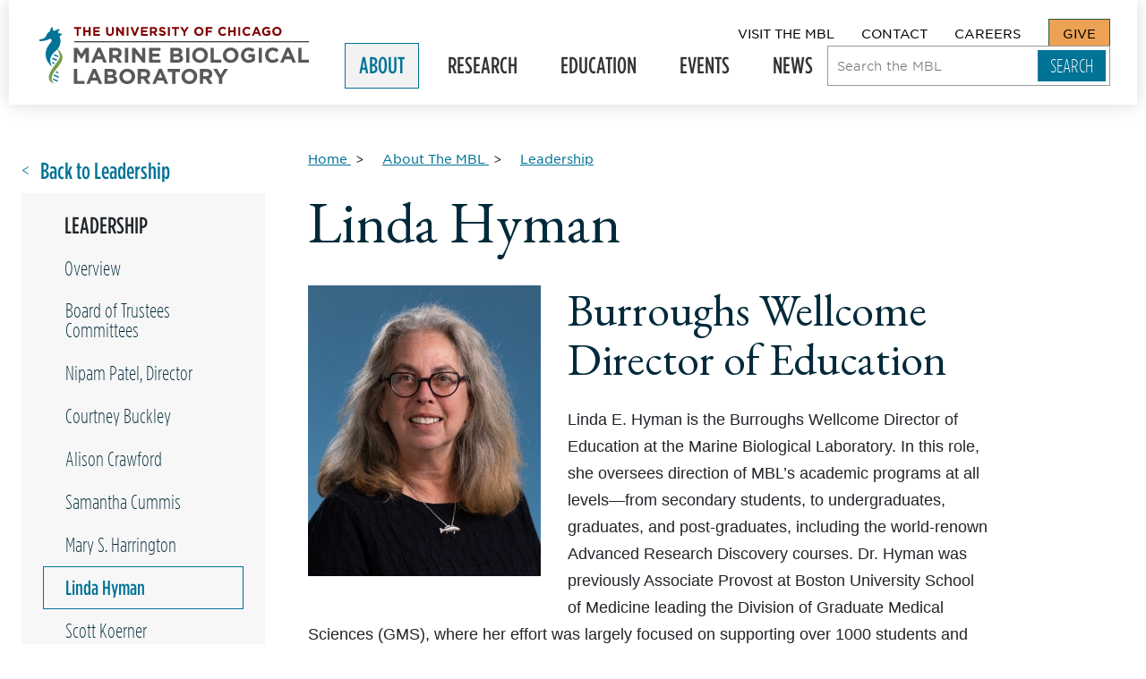

--- FILE ---
content_type: text/html; charset=UTF-8
request_url: https://www.mbl.edu/about/leadership/linda-hyman
body_size: 43606
content:
<!DOCTYPE html>
<html lang="en" dir="ltr" prefix="og: https://ogp.me/ns#" class="" id="top" lang="en-GB">
  <head>
    <meta charset="utf-8" />
<meta name="description" content="" />
<link rel="canonical" href="https://www.mbl.edu/about/leadership/linda-hyman" />
<meta property="og:site_name" content="Marine Biological Laboratory" />
<meta property="og:type" content="Basic Page" />
<meta property="og:url" content="https://www.mbl.edu/about/leadership/linda-hyman" />
<meta property="og:title" content="Linda Hyman | Marine Biological Laboratory" />
<meta property="og:description" content="" />
<meta property="og:image" content="" />
<meta name="twitter:card" content="summary_large_image" />
<meta name="Generator" content="Drupal 10 (https://www.drupal.org)" />
<meta name="MobileOptimized" content="width" />
<meta name="HandheldFriendly" content="true" />
<meta name="viewport" content="width=device-width, initial-scale=1.0" />
<link rel="icon" href="/themes/_custom/sd/favicon.ico" type="image/vnd.microsoft.icon" />

    <title>Linda Hyman | Marine Biological Laboratory</title>
    <link rel="stylesheet" media="all" href="/sites/default/files/css/css_BkT6sf1o2rwk9yK1a9fgNLXmT9YKJG3Ta8bWHqqbqQ4.css?delta=0&amp;language=en&amp;theme=sd&amp;include=eJxdyEEOwyAMBMAPIfwktMEOcmVwhEkUft-ee5ypPoV43hcs44M3Gbbfq7BG9UfmJh9S3VIXVtCptmTmimupj9R1qE-MJiXQjf6cwb9JwdTMD1iJhSYpdizpdCDkC2pTMY0" />
<link rel="stylesheet" media="all" href="//fonts.googleapis.com/css2?family=EB+Garamond&amp;display=swap" />
<link rel="stylesheet" media="all" href="/themes/_custom/sd/dist-stage/css/global.css?t6nebn" />
<link rel="stylesheet" media="all" href="/sites/default/files/css/css_D_GZiGQc8BQingkSNzShCfj9LwND3g44PkPvpFKy010.css?delta=3&amp;language=en&amp;theme=sd&amp;include=eJxdyEEOwyAMBMAPIfwktMEOcmVwhEkUft-ee5ypPoV43hcs44M3Gbbfq7BG9UfmJh9S3VIXVtCptmTmimupj9R1qE-MJiXQjf6cwb9JwdTMD1iJhSYpdizpdCDkC2pTMY0" />

    <script type="application/json" data-drupal-selector="drupal-settings-json">{"path":{"baseUrl":"\/","pathPrefix":"","currentPath":"node\/154","currentPathIsAdmin":false,"isFront":false,"currentLanguage":"en"},"pluralDelimiter":"\u0003","gtag":{"tagId":"","consentMode":false,"otherIds":[],"events":[],"additionalConfigInfo":[]},"suppressDeprecationErrors":true,"ajaxPageState":{"libraries":"eJxdj0EOwyAMBD9khSehDbjIlcEVplXp64ua5pLLasY-2JsU7jPscKZ0cGV3FPbTm-W1s86hqO3Qg5v1CpUPUzErynGghLLi6hvueJNi2nPELJ7sxX0Ga5xMqXIWhJvo4L4lPIZYoypNrKMVjo6q4eIb8pqQ5_9D0dcZJp8-uP6qfAGszVLO","theme":"sd","theme_token":null},"ajaxTrustedUrl":{"\/search":true},"lastAlert":1763673749,"user":{"uid":0,"permissionsHash":"f769484541d784088da260e587164387ad98f1871388003689bddaeb43d2eb71"}}</script>
<script src="/sites/default/files/js/js_2zFoF9z9BgGUtCKkhaNP3zQwcJmhlX9f5DrWOdD1C-g.js?scope=header&amp;delta=0&amp;language=en&amp;theme=sd&amp;include=eJxLz89Pz0mNL0lM108HEjrpqHy9xKzECp3iFP30nPykxJz4YqBYKgARXxPp"></script>
<script src="/modules/composer/google_tag/js/gtag.js?t6nebn"></script>
<script src="/sites/default/files/js/js_8c9by9jp54wqp4bxvQ-V_IrS9a5hYp0hSkts0tMgc9E.js?scope=header&amp;delta=2&amp;language=en&amp;theme=sd&amp;include=eJxLz89Pz0mNL0lM108HEjrpqHy9xKzECp3iFP30nPykxJz4YqBYKgARXxPp"></script>

    <!-- Google Tag Manager -->
    <script>(function(w,d,s,l,i){w[l]=w[l]||[];w[l].push({'gtm.start':
    new Date().getTime(),event:'gtm.js'});var f=d.getElementsByTagName(s)[0],
    j=d.createElement(s),dl=l!='dataLayer'?'&l='+l:'';j.async=true;j.src=
    'https://www.googletagmanager.com/gtm.js?id='+i+dl;f.parentNode.insertBefore(j,f);
    })(window,document,'script','dataLayer','GTM-MRTFD26');</script>
    <!-- End Google Tag Manager -->
    <script src="https://kit.fontawesome.com/a3f85c1e5c.js" crossorigin="anonymous"></script>
  </head>
  <body class="node-basic_page">
    <a href="#main" class="visually-hidden focusable">
      Skip to main content
    </a>
    
      <div class="dialog-off-canvas-main-canvas" data-off-canvas-main-canvas>
      <div data-drupal-messages-fallback class="hidden"></div>


<div class="site-wrapper">
  

    <header role="banner" >
    <div class="site-header">
            <div class="site-header__logo">
        <a href="/" class=logo rel=home tabindex=0>
  <span class=visually-hidden>The University of Chicago Marine Biological Laboratory</span>
  <svg version="1.1" viewBox="0 0 491.9 104.51" xmlns="http://www.w3.org/2000/svg">
    <path d="m63.6 26.509h428.3v1.5h-428.3z"/>

    <path class="seahorse2" d="m42.1 53.109c-1.2-6.4-5.9-10.8-11.3-14.6 4.7 6.5 9.3 14.5 4.2 22.4-7.9 11.5-30.4 34.5-8 43-16.3-18.1 18.3-32 15.1-50.8"/>

    <path class="seahorse1" d="m34.8 53.109-7.1-3.1-1.3 1.5-0.3 0.4 8.3 3.6 0.2-1.5c0.2-0.3 0.2-0.6 0.2-0.9m-2 6.8-8.9-3.8-0.1 0.2-0.5 1.7-0.1 0.5 8.1 3.5 0.6-0.8 0.9-1.3m-9.5 3.9v0.1l0.6 2.8 2.9 1.3 1.5-2zm11.7 21.5c-0.3-1-0.6-2-1.1-3.1l-2.8-1.2-1.4 2zm0.8 8.1c0.1-0.8 0.2-1.7 0.1-2.6l-8.8-3.8-1.1 2.2zm-10.4 3.5 7.6 3.3 0.6-0.9 0.6-1.1-9.3-4c0.1 0.8 0.2 1.8 0.5 2.7"/>

    <path class="uc" d="m68.3 3.5086h-4.9v-3.2h13.3v3.2h-4.9v12.8h-3.5zm11.9-3.2h3.5v6.3h6.5v-6.3h3.5v16h-3.5v-6.5h-6.5v6.5h-3.5zm18.2 0h12v3.1h-8.5v3.2h7.5v3.2h-7.5v3.3h8.7v3.2h-12.2zm23.5 9.1v-9.1h3.5v9.1c0 2.6 1.3 4 3.5 4 2.1 0 3.5-1.3 3.5-3.8v-9.2h3.5v9c0 4.8-2.7 7.2-7 7.2-4.4-0.1-7-2.5-7-7.2m18.3-9.1h3.3l7.5 9.8v-9.8h3.5v16h-3l-7.8-10.2v10.2h-3.5zm19.1 0h3.5v16h-3.5zm6.9 0h3.9l4.2 11.2 4.2-11.2h3.8l-6.5 16.1h-3.1zm19.3 0h12.1v3.1h-8.6v3.2h7.6v3.2h-7.6v3.3h8.7v3.2h-12.2zm16.1 0h7.3c2 0 3.6 0.6 4.7 1.6a5 5 0 0 1 1.4 3.7 5 5 0 0 1-3.4 5l3.9 5.7h-4.1l-3.4-5.1h-2.8v5.1h-3.5v-16zm7.1 7.7c1.7 0 2.7-0.9 2.7-2.3 0-1.5-1.1-2.3-2.8-2.3h-3.5v4.6zm9.2 5.9 2.1-2.5a7 7 0 0 0 4.8 1.9c1.4 0 2.3-0.6 2.3-1.5s-0.5-1.3-3.2-2c-3.2-0.8-5.3-1.7-5.3-4.9 0-2.9 2.3-4.8 5.6-4.8 2.3 0 4.3 0.7 5.9 2l-1.8 2.7c-1.4-1-2.8-1.6-4.2-1.6s-2.1 0.6-2.1 1.4c0 1.1 0.7 1.4 3.5 2.1 3.2 0.8 5.1 2 5.1 4.8 0 3.2-2.4 5-5.9 5-2.5 0-4.9-0.9-6.8-2.6m16.7-13.6h3.5v16h-3.5zm12 3.2h-4.9v-3.2h13.3v3.2h-4.9v12.8h-3.5zm16.4 6.4-6.1-9.6h4.1l3.8 6.4 3.9-6.4h4l-6.2 9.6v6.4h-3.5zm19.6-1.6c0-4.6 3.6-8.3 8.5-8.3s8.5 3.7 8.5 8.2c0 4.6-3.6 8.3-8.5 8.3s-8.5-3.6-8.5-8.2m13.4 0c0-2.8-2-5.1-4.8-5.1s-4.8 2.2-4.8 5c0 2.7 2 5 4.8 5 2.8 0.1 4.8-2.2 4.8-4.9m7.6-8h12.2v3.2h-8.7v3.4h7.6v3.2h-7.6v6.2h-3.5zm22.7 8c0-4.6 3.4-8.3 8.3-8.3 3 0 4.8 1 6.3 2.5l-2.2 2.6a6 6 0 0 0-4.1-1.8c-2.7 0-4.6 2.2-4.6 5 0 2.7 1.9 5 4.6 5 1.8 0 2.9-0.7 4.2-1.9l2.2 2.3a8 8 0 0 1-6.6 2.9 8.2 8.2 0 0 1-8.1-8.3m18.4-8h3.5v6.3h6.5v-6.3h3.5v16h-3.5v-6.5h-6.5v6.5h-3.5zm18.3 0h3.5v16h-3.5zm7.6 8c0-4.6 3.4-8.3 8.3-8.3 3 0 4.8 1 6.3 2.5l-2.2 2.6a6 6 0 0 0-4.1-1.8c-2.7 0-4.6 2.2-4.6 5 0 2.7 1.9 5 4.6 5 1.8 0 2.9-0.7 4.2-1.9l2.2 2.3a8 8 0 0 1-6.6 2.9 8.2 8.2 0 0 1-8.1-8.3m23.9-8.2h3.2l6.9 16.1h-3.7l-1.5-3.6h-6.7l-1.5 3.6h-3.5zm3.7 9.5-2.1-5.2-2.1 5.2zm8-1.3c0-4.6 3.5-8.3 8.4-8.3a9 9 0 0 1 6.3 2.2l-2.2 2.7a5.9 5.9 0 0 0-4.2-1.6c-2.6 0-4.6 2.3-4.6 5 0 2.9 2 5.1 4.8 5.1 1.3 0 2.4-0.3 3.3-1v-2.3h-3.5v-3h7v7a10.2 10.2 0 0 1-6.8 2.5c-5.1-0.1-8.5-3.6-8.5-8.3m18.7 0c0-4.6 3.6-8.3 8.5-8.3s8.5 3.7 8.5 8.2c0 4.6-3.6 8.3-8.5 8.3-5 0-8.5-3.6-8.5-8.2m13.3 0c0-2.8-2-5.1-4.8-5.1s-4.8 2.2-4.8 5c0 2.7 2 5 4.8 5 2.8 0.1 4.8-2.2 4.8-4.9"/>

    <path class="mbl" d="m63.2 38.209h6.5l7.1 11.5 7.1-11.5h6.4v27.1h-5.9v-17.7l-7.6 11.6h-0.2l-7.5-11.4v17.5h-5.9zm43-0.1h5.5l11.6 27.3h-6.2l-2.5-6.1h-11.5l-2.5 6.1h-6.1zm6.3 15.9-3.6-8.8-3.6 8.8zm15.1-15.8h12.4c3.4 0 6.1 1 7.9 2.7a8.5 8.5 0 0 1 2.3 6.2v0.1c0 4.4-2.4 7.1-5.8 8.4l6.6 9.7h-7l-5.8-8.7h-4.7v8.7h-6v-27.1zm12 13.2c2.9 0 4.6-1.5 4.6-3.8v-0.1c0-2.6-1.8-3.9-4.7-3.9h-5.9v7.8zm16.6-13.2h6v27.1h-6zm13.1 0h5.5l12.7 16.7v-16.7h5.9v27.1h-5.1l-13.1-17.2v17.2h-5.9zm31.1 0h20.5v5.3h-14.5v5.5h12.7v5.3h-12.7v5.7h14.7v5.3h-20.7zm38.7 0h12.6c3.1 0 5.5 0.9 7.1 2.4a6.3 6.3 0 0 1 1.9 4.6v0.1a6 6 0 0 1-3.6 5.8c3.1 1.2 5.1 3 5.1 6.7v0.1c0 5-4 7.4-10.1 7.4h-12.9v-27.1zm15.6 8.1c0-1.8-1.4-2.8-3.9-2.8h-5.9v5.7h5.5c2.7 0 4.3-0.9 4.3-2.9zm-2.9 7.8h-6.9v6h7.1c2.6 0 4.2-0.9 4.2-2.9v-0.1c0-1.8-1.3-3-4.4-3m16.1-15.9h6v27.1h-6zm10.9 13.7a14 14 0 0 1 14.4-14.1c8.4 0 14.4 6.2 14.4 13.9v0.1a14 14 0 0 1-14.4 14c-8.4 0-14.4-6.2-14.4-13.9m22.5 0c0-4.7-3.4-8.6-8.2-8.6s-8.1 3.8-8.1 8.4v0.1c0 4.6 3.4 8.5 8.2 8.5s8.1-3.8 8.1-8.4m11.1-13.7h6v21.7h13.5v5.4h-19.5zm22.3 13.7a14 14 0 0 1 14.4-14.1c8.4 0 14.4 6.2 14.4 13.9v0.1a14 14 0 0 1-14.4 14c-8.4 0-14.4-6.2-14.4-13.9m22.5 0c0-4.7-3.4-8.6-8.2-8.6s-8.1 3.8-8.1 8.4v0.1c0 4.6 3.4 8.5 8.2 8.5s8.1-3.8 8.1-8.4m10.5 0a14 14 0 0 1 14.2-14.1c4.9 0 7.8 1.3 10.6 3.7l-3.8 4.5a10 10 0 0 0-7.1-2.7c-4.3 0-7.8 3.8-7.8 8.4v0.1c0 5 3.4 8.6 8.2 8.6 2.2 0 4.1-0.5 5.6-1.6v-3.9h-6v-5.2h11.8v11.8a17.4 17.4 0 0 1-11.6 4.3c-8.3 0-14.1-5.9-14.1-13.9m32.4-13.7h6v27.1h-6zm11.7 13.7c0-7.8 5.8-14.1 14.1-14.1a14 14 0 0 1 10.7 4.2l-3.8 4.4c-2.1-1.9-4.2-3.1-6.9-3.1-4.6 0-7.9 3.8-7.9 8.4v0.1c0 4.6 3.2 8.5 7.9 8.5 3.1 0 5-1.2 7.1-3.2l3.8 3.8c-2.8 3-5.9 4.8-11.1 4.8-8 0.1-13.9-6.1-13.9-13.8m39.2-13.8h5.5l11.6 27.3h-6.2l-2.5-6.1h-11.5l-2.5 6.1h-6.1zm6.3 15.9-3.6-8.8-3.6 8.8zm15.1-15.8h6v21.7h13.5v5.4h-19.5zm-409.2 38.7h6v21.7h13.5v5.4h-19.5zm34.4-0.2h5.5l11.6 27.3h-6.2l-2.5-6.1h-11.5l-2.5 6.1h-6.1zm6.3 16-3.6-8.8-3.6 8.8zm15.1-15.8h12.6c3.1 0 5.5 0.9 7.1 2.4a6.3 6.3 0 0 1 1.9 4.6v0.1a6 6 0 0 1-3.6 5.8c3.1 1.2 5.1 3 5.1 6.7v0.1c0 5-4 7.4-10.1 7.4h-12.9v-27.1zm15.6 8c0-1.8-1.4-2.8-3.9-2.8h-5.9v5.7h5.5c2.6 0.1 4.3-0.8 4.3-2.9zm-2.9 7.9h-6.9v6h7.1c2.6 0 4.2-0.9 4.2-2.9v-0.1c0-1.8-1.3-3-4.4-3m14.3-2.2a14 14 0 0 1 14.4-14.1c8.4 0 14.4 6.2 14.4 13.9v0.1a14 14 0 0 1-14.4 14c-8.4 0-14.4-6.2-14.4-13.9m22.5 0c0-4.7-3.4-8.6-8.2-8.6s-8.1 3.8-8.1 8.4v0.1c0 4.6 3.4 8.5 8.2 8.5s8.1-3.8 8.1-8.4m11.1-13.7h12.4c3.4 0 6.1 1 7.9 2.7a8.5 8.5 0 0 1 2.3 6.2v0.1c0 4.4-2.4 7.1-5.8 8.4l6.6 9.7h-7l-5.8-8.7h-4.7v8.7h-6v-27.1zm12 13.2c2.9 0 4.6-1.5 4.6-3.8v-0.1c0-2.6-1.8-3.9-4.7-3.9h-5.9v7.8zm26.4-13.4h5.5l11.6 27.3h-6.2l-2.5-6.1h-11.5l-2.5 6.1h-6.1zm6.3 16-3.6-8.8-3.6 8.8zm18-10.3h-8.2v-5.5h22.4v5.5h-8.2v21.6h-6zm17 8.2a14 14 0 0 1 14.4-14.1c8.4 0 14.4 6.2 14.4 13.9v0.1a14 14 0 0 1-14.4 14c-8.4 0-14.4-6.2-14.4-13.9m22.5 0c0-4.7-3.4-8.6-8.2-8.6s-8.1 3.8-8.1 8.4v0.1c0 4.6 3.4 8.5 8.2 8.5s8.1-3.8 8.1-8.4m11.1-13.7h12.4c3.4 0 6.1 1 7.9 2.7a8.5 8.5 0 0 1 2.3 6.2v0.1c0 4.4-2.4 7.1-5.8 8.4l6.6 9.7h-7l-5.8-8.7h-4.7v8.7h-6v-27.1zm12 13.2c2.9 0 4.6-1.5 4.6-3.8v-0.1c0-2.6-1.8-3.9-4.7-3.9h-5.9v7.8zm22.8 3.2-10.4-16.4h7l6.4 10.9 6.6-10.9h6.8l-10.4 16.3v10.8h-6z"/>

    <path class="seahorse1" d="m42.6 14.609c-2.6-0.9-5.2 2.7-5.5 3.2a23.5 23.5 0 0 1-1.2 19.2c-2.8 5-8.4 8.3-11.8 12.7l-1.3 1.8c-0.7 1.1-1.3 2.4-1.8 3.7l-0.6 2.1a17.5 17.5 0 0 0-0.1 7.1c0.4 2.3 1.1 4.9 2.3 7.8 0 0-16.2-12.4-9.2-32 2.6-7.2 8.7-11.6 9.1-14.8v-0.8c0-1.4-0.6-2.7-2.4-2.7-1.7 0-1.7 0.6-4.8 1.7-3.8 1.4-11.3 3.5-15.3 1.9l0.3-2.5s9.7-0.3 12.2-6.4c1.5-3.8 3.6-7.4 7.4-8.6 0 0-0.4-6.7 4.7-7.9-1.9 3.9 1.8 7.2 1.8 7.2 5 0.3 5.9-5 11.8-2.3-2 0.4-5.4 3.7-3.1 6.7 2.2 0.1 5.8 0.5 7.5 2.9z"/>
  </svg>
</a>
                <div class="mobile-only site-header__toggle">
          <span>MENU</span>
          <button aria-label="Open main header" tabindex="-1" aria-controls="nav" aria-haspopup="true" aria-expanded="false">
            <span></span>
          </button>
        </div>
      </div>
            <div class="site-header__navs">
        <div class="site-header__util">
                      <nav role="navigation" aria-label="block-utility-menu" aria-labelledby="block-utility-menu" id="block-utility" class="settings-tray-editable block block-menu navigation menu--utility" data-drupal-settingstray="editable">
            
  <header class="visually-hidden" id="block-utility-menu">Utility</header>
  

                      <ul>
              <li>
        <a href="/visit" tabindex="0">Visit The MBL</a>
              </li>
          <li>
        <a href="/contact" tabindex="0">Contact</a>
              </li>
          <li>
        <a href="/about/careers-internships" tabindex="0">Careers</a>
              </li>
          <li>
        <a href="/give" tabindex="0">Give</a>
              </li>
        </ul>
  

  </nav>

        </div>
        <div class="site-header__primary">
            <nav role="navigation"  id="block-mainnavigation" class="settings-tray-editable block block-menu navigation menu--main" data-drupal-settingstray="editable" tabindex="-1">
                  
        <ul class="main-nav__list">
                              <li class="menu-level-0 main-nav__item main-nav__item--active-trail">

                                              <button class="main-nav__item--btn" aria-expanded="false">
                About <span class="visually-hidden">Expand Submenu</span>
              </button>
                      
                                <div class="main-nav__mega">
              <div class="main-nav__mega-inner">
                <div class="mobile-only">
                    <button class="main-nav__back">BACK</button>

                </div>
                  <a href="/about" class="mega-title mega-overview">
     About the MBL   </a>

                        <ul class="main-nav__list">
                              <li class="menu-level-1 main-nav__item main-nav__item--active-trail">

                    
                    
                                              <a href="/about/leadership" data-drupal-link-system-path="node/16">Leadership</a>
                      
        </li>
                              <li class="menu-level-1 main-nav__item">

                    
                    
                                              <div class="desktop-only">
                <a href="/about/advisory-bodies" data-drupal-link-system-path="node/19">Advisory Bodies</a>
              </div>
              <button class="main-nav__item--btn mobile-only" aria-expanded="false">
                Advisory Bodies <span class="visually-hidden">Expand Submenu</span>
              </button>
              <div class="main-nav__mobile-sub mobile-only">
                  <button class="main-nav__back">BACK</button>

                  <a href="/about/advisory-bodies" class="mega-title mega-overview">
     Advisory Bodies - Overview   </a>

                        <ul class="main-nav__list">
                              <li class="menu-level-2 main-nav__item">

                    
                    
                                              <div class="desktop-only">
                <a href="/about/advisory-bodies/mbl-society" data-drupal-link-system-path="node/165">MBL Society</a>
              </div>
              <button class="main-nav__item--btn mobile-only" aria-expanded="false">
                MBL Society <span class="visually-hidden">Expand Submenu</span>
              </button>
              <div class="main-nav__mobile-sub mobile-only">
                  <button class="main-nav__back">BACK</button>

                  <a href="/about/advisory-bodies/mbl-society" class="mega-title mega-overview">
     MBL Society - Overview   </a>

                        <ul class="main-nav__list">
                              <li class="menu-level-3 main-nav__item">

                    
                    
                                              <a href="/about/advisory-bodies/mbl-society/anne-hart" data-drupal-link-system-path="node/167">Anne Hart</a>
                      
        </li>
                              <li class="menu-level-3 main-nav__item">

                    
                    
                                              <a href="/about/advisory-bodies/mbl-society/mbl-society-members" data-drupal-link-system-path="node/166">MBL Society Members</a>
                      
        </li>
                              <li class="menu-level-3 main-nav__item">

                    
                    
                                              <a href="/about/advisory-bodies/mbl-society/mbl-society-membership-criteria-and-procedures" data-drupal-link-system-path="node/336">MBL Society Membership Criteria and Procedures</a>
                      
        </li>
                              <li class="menu-level-3 main-nav__item">

                    
                    
                                              <a href="/about/advisory-bodies/mbl-society/mbl-society-council-charter" data-drupal-link-system-path="node/4233">MBL Society Council Charter</a>
                      
        </li>
                              <li class="menu-level-3 main-nav__item">

                    
                    
                                              <a href="/about/advisory-bodies/mbl-society/mbl-society-steering-committee" data-drupal-link-system-path="node/168">MBL Society Steering Committee</a>
                      
        </li>
          </ul>
  
              </div>
                      
        </li>
          </ul>
  
              </div>
                      
        </li>
                              <li class="menu-level-1 main-nav__item">

                    
                    
                                              <div class="desktop-only">
                <a href="/about/mbl-community" data-drupal-link-system-path="node/17">MBL Community</a>
              </div>
              <button class="main-nav__item--btn mobile-only" aria-expanded="false">
                MBL Community <span class="visually-hidden">Expand Submenu</span>
              </button>
              <div class="main-nav__mobile-sub mobile-only">
                  <button class="main-nav__back">BACK</button>

                  <a href="/about/mbl-community" class="mega-title mega-overview">
     MBL Community - Overview   </a>

                        <ul class="main-nav__list">
                              <li class="menu-level-2 main-nav__item">

                    
                    
                                              <a href="/about/mbl-community/land-acknowledgement-statement" data-drupal-link-system-path="node/1759">Land Acknowledgement Statement</a>
                      
        </li>
                              <li class="menu-level-2 main-nav__item">

                    
                    
                                              <a href="/about/mbl-community/committee" data-drupal-link-system-path="node/175">MBL Community Committee</a>
                      
        </li>
          </ul>
  
              </div>
                      
        </li>
                              <li class="menu-level-1 main-nav__item">

                    
                    
                                              <a href="/about/university-chicago" data-drupal-link-system-path="node/12">University of Chicago</a>
                      
        </li>
                              <li class="menu-level-1 main-nav__item">

                    
                    
                                              <a href="/about/financial-statements" data-drupal-link-system-path="node/3243">Financial Statements</a>
                      
        </li>
                              <li class="menu-level-1 main-nav__item">

                    
                    
                                              <div class="desktop-only">
                <a href="/about/careers-internships" data-drupal-link-system-path="node/3287">Careers &amp; Internships</a>
              </div>
              <button class="main-nav__item--btn mobile-only" aria-expanded="false">
                Careers & Internships <span class="visually-hidden">Expand Submenu</span>
              </button>
              <div class="main-nav__mobile-sub mobile-only">
                  <button class="main-nav__back">BACK</button>

                  <a href="/about/careers-internships" class="mega-title mega-overview">
     Careers & Internships - Overview   </a>

                        <ul class="main-nav__list">
                              <li class="menu-level-2 main-nav__item">

                    
                    
                                              <a href="/about/careers-internships/our-community" data-drupal-link-system-path="node/244">Our Community</a>
                      
        </li>
                              <li class="menu-level-2 main-nav__item">

                    
                    
                                              <a href="/about/careers-internships/benefits-summary" data-drupal-link-system-path="node/245">Benefits Summary</a>
                      
        </li>
                              <li class="menu-level-2 main-nav__item">

                    
                    
                                              <div class="desktop-only">
                <a href="/about/careers-internships/equal-employment-opportunity" data-drupal-link-system-path="node/246">Equal Employment Opportunity</a>
              </div>
              <button class="main-nav__item--btn mobile-only" aria-expanded="false">
                Equal Employment Opportunity <span class="visually-hidden">Expand Submenu</span>
              </button>
              <div class="main-nav__mobile-sub mobile-only">
                  <button class="main-nav__back">BACK</button>

                  <a href="/about/careers-internships/equal-employment-opportunity" class="mega-title mega-overview">
     Equal Employment Opportunity - Overview   </a>

                        <ul class="main-nav__list">
                              <li class="menu-level-3 main-nav__item">

                    
                    
                                              <a href="/about/careers-internships/equal-employment-opportunity/accommodation-individuals-disabilities" data-drupal-link-system-path="node/248">Accommodation of Individuals with Disabilities</a>
                      
        </li>
                              <li class="menu-level-3 main-nav__item">

                    
                    
                                              <a href="/about/careers-internships/equal-employment-opportunity/drug-free-workplace" data-drupal-link-system-path="node/247">Drug-Free Workplace</a>
                      
        </li>
                              <li class="menu-level-3 main-nav__item">

                    
                    
                                              <a href="/about/careers-internships/equal-employment-opportunity/harassment-free-workplace" data-drupal-link-system-path="node/250">Harassment-Free Workplace</a>
                      
        </li>
          </ul>
  
              </div>
                      
        </li>
                              <li class="menu-level-2 main-nav__item">

                    
                    
                                              <a href="/about/careers-internships/notice-nondiscrimination" data-drupal-link-system-path="node/252">Notice of Nondiscrimination</a>
                      
        </li>
                              <li class="menu-level-2 main-nav__item">

                    
                    
                                              <a href="/about/careers-internships/staff-toolbox" data-drupal-link-system-path="node/254">Staff Toolbox</a>
                      
        </li>
                              <li class="menu-level-2 main-nav__item">

                    
                    
                                              <a href="/about/careers-internships/electronic-posters" data-drupal-link-system-path="node/2849">Electronic Posters</a>
                      
        </li>
                              <li class="menu-level-2 main-nav__item">

                    
                    
                                              <a href="/about/careers-internships/contact-hr" data-drupal-link-system-path="node/251">Contact HR</a>
                      
        </li>
          </ul>
  
              </div>
                      
        </li>
                              <li class="menu-level-1 main-nav__item">

                    
                    
                                              <div class="desktop-only">
                <a href="/about/history-archives" data-drupal-link-system-path="node/13">History &amp; Archives</a>
              </div>
              <button class="main-nav__item--btn mobile-only" aria-expanded="false">
                History & Archives <span class="visually-hidden">Expand Submenu</span>
              </button>
              <div class="main-nav__mobile-sub mobile-only">
                  <button class="main-nav__back">BACK</button>

                  <a href="/about/history-archives" class="mega-title mega-overview">
     History & Archives - Overview   </a>

                        <ul class="main-nav__list">
                              <li class="menu-level-2 main-nav__item">

                    
                    
                                              <a href="/about/history-archives/nobel-laureates" data-drupal-link-system-path="node/149">Nobel Laureates Affiliated with the MBL</a>
                      
        </li>
                              <li class="menu-level-2 main-nav__item">

                    
                    
                                              <div class="desktop-only">
                <a href="/about/history-archives/legacy-leadership" data-drupal-link-system-path="node/425">Legacy of Leadership</a>
              </div>
              <button class="main-nav__item--btn mobile-only" aria-expanded="false">
                Legacy of Leadership <span class="visually-hidden">Expand Submenu</span>
              </button>
              <div class="main-nav__mobile-sub mobile-only">
                  <button class="main-nav__back">BACK</button>

                  <a href="/about/history-archives/legacy-leadership" class="mega-title mega-overview">
     Legacy of Leadership - Overview   </a>

                        <ul class="main-nav__list">
                              <li class="menu-level-3 main-nav__item">

                    
                    
                                              <a href="/about/history-archives/legacy-leadership/cornelia-clapp" data-drupal-link-system-path="node/422">Cornelia Clapp</a>
                      
        </li>
                              <li class="menu-level-3 main-nav__item">

                    
                    
                                              <a href="/about/history-archives/legacy-leadership/jewel-plummer-cobb" data-drupal-link-system-path="node/423">Jewel Plummer Cobb</a>
                      
        </li>
                              <li class="menu-level-3 main-nav__item">

                    
                    
                                              <a href="/about/history-archives/legacy-leadership/jean-clark-dan-and-katsuma-dan" data-drupal-link-system-path="node/426">Jean Clark Dan and Katsuma Dan</a>
                      
        </li>
                              <li class="menu-level-3 main-nav__item">

                    
                    
                                              <a href="/about/history-archives/legacy-leadership/ernest-everett-just" data-drupal-link-system-path="node/427">Ernest Everett Just</a>
                      
        </li>
                              <li class="menu-level-3 main-nav__item">

                    
                    
                                              <a href="/about/history-archives/legacy-leadership/stephen-w-kuffler" data-drupal-link-system-path="node/428">Stephen W. Kuffler</a>
                      
        </li>
                              <li class="menu-level-3 main-nav__item">

                    
                    
                                              <a href="/about/history-archives/legacy-leadership/joseph-l-martinez-jr-and-james-g-townsel" data-drupal-link-system-path="node/429">Joseph L. Martinez, Jr. and James G. Townsel</a>
                      
        </li>
                              <li class="menu-level-3 main-nav__item">

                    
                    
                                              <a href="/about/history-archives/legacy-leadership/lilian-vaughan-and-thomas-hunt-morgan" data-drupal-link-system-path="node/430">Lilian Vaughan and Thomas Hunt Morgan</a>
                      
        </li>
          </ul>
  
              </div>
                      
        </li>
                              <li class="menu-level-2 main-nav__item">

                    
                    
                                              <div class="desktop-only">
                <a href="/about/history-archives/seeing-life-exhibit" data-drupal-link-system-path="node/3728">Seeing Life Exhibit</a>
              </div>
              <button class="main-nav__item--btn mobile-only" aria-expanded="false">
                Seeing Life Exhibit <span class="visually-hidden">Expand Submenu</span>
              </button>
              <div class="main-nav__mobile-sub mobile-only">
                  <button class="main-nav__back">BACK</button>

                  <a href="/about/history-archives/seeing-life-exhibit" class="mega-title mega-overview">
     Seeing Life Exhibit - Overview   </a>

                        <ul class="main-nav__list">
                              <li class="menu-level-3 main-nav__item">

                    
                    
                                              <a href="/about/history-archives/seeing-life-exhibit/seeing-life-mbl" data-drupal-link-system-path="node/3745">Seeing Life at MBL</a>
                      
        </li>
                              <li class="menu-level-3 main-nav__item">

                    
                    
                                              <a href="/about/history-archives/seeing-life-exhibit/bronze-memorial-tablet" data-drupal-link-system-path="node/3754">Bronze Memorial Tablet</a>
                      
        </li>
                              <li class="menu-level-3 main-nav__item">

                    
                    
                                              <a href="/about/history-archives/seeing-life-exhibit/charles-otis-whitman" data-drupal-link-system-path="node/3746">Charles Otis Whitman</a>
                      
        </li>
                              <li class="menu-level-3 main-nav__item">

                    
                    
                                              <a href="/about/history-archives/seeing-life-exhibit/edmund-beecher-wilson" data-drupal-link-system-path="node/3767">Edmund Beecher Wilson</a>
                      
        </li>
                              <li class="menu-level-3 main-nav__item">

                    
                    
                                              <a href="/about/history-archives/seeing-life-exhibit/thomas-hunt-morgan" data-drupal-link-system-path="node/3753">Thomas Hunt Morgan</a>
                      
        </li>
                              <li class="menu-level-3 main-nav__item">

                    
                    
                                              <a href="/about/history-archives/seeing-life-exhibit/cornelia-clapp" data-drupal-link-system-path="node/3752">Cornelia Clapp</a>
                      
        </li>
                              <li class="menu-level-3 main-nav__item">

                    
                    
                                              <a href="/about/history-archives/seeing-life-exhibit/ernest-everett-just" data-drupal-link-system-path="node/3768">Ernest Everett Just</a>
                      
        </li>
                              <li class="menu-level-3 main-nav__item">

                    
                    
                                              <a href="/about/history-archives/seeing-life-exhibit/ethel-browne-harvey" data-drupal-link-system-path="node/3764">Ethel Browne Harvey</a>
                      
        </li>
                              <li class="menu-level-3 main-nav__item">

                    
                    
                                              <a href="/about/history-archives/seeing-life-exhibit/albert-szent-gyorgyi" data-drupal-link-system-path="node/3765">Albert Szent-Györgyi</a>
                      
        </li>
                              <li class="menu-level-3 main-nav__item">

                    
                    
                                              <a href="/about/history-archives/seeing-life-exhibit/jean-clark-dan" data-drupal-link-system-path="node/3757">Jean Clark Dan</a>
                      
        </li>
                              <li class="menu-level-3 main-nav__item">

                    
                    
                                              <a href="/about/history-archives/seeing-life-exhibit/katsuma-dan" data-drupal-link-system-path="node/3758">Katsuma Dan</a>
                      
        </li>
                              <li class="menu-level-3 main-nav__item">

                    
                    
                                              <a href="/about/history-archives/seeing-life-exhibit/last-one-go" data-drupal-link-system-path="node/3755">&quot;Last One to Go&quot;</a>
                      
        </li>
                              <li class="menu-level-3 main-nav__item">

                    
                    
                                              <a href="/about/history-archives/seeing-life-exhibit/shinya-inoue" data-drupal-link-system-path="node/3759">Shinya Inoué</a>
                      
        </li>
                              <li class="menu-level-3 main-nav__item">

                    
                    
                                              <a href="/about/history-archives/seeing-life-exhibit/polarized-light-microscopy" data-drupal-link-system-path="node/3762">Polarized Light Microscopy</a>
                      
        </li>
                              <li class="menu-level-3 main-nav__item">

                    
                    
                                              <a href="/about/history-archives/seeing-life-exhibit/seeing-spindles" data-drupal-link-system-path="node/3763">Seeing Spindles</a>
                      
        </li>
                              <li class="menu-level-3 main-nav__item">

                    
                    
                                              <a href="/about/history-archives/seeing-life-exhibit/video-microscopy" data-drupal-link-system-path="node/3761">Video Microscopy</a>
                      
        </li>
                              <li class="menu-level-3 main-nav__item">

                    
                    
                                              <a href="/about/history-archives/seeing-life-exhibit/advertisements-collecting-net" data-drupal-link-system-path="node/3769">Advertisements from the Collecting Net</a>
                      
        </li>
                              <li class="menu-level-3 main-nav__item">

                    
                    
                                              <a href="/about/history-archives/seeing-life-exhibit/exhibit-videos" data-drupal-link-system-path="node/3909">Exhibit Videos</a>
                      
        </li>
          </ul>
  
              </div>
                      
        </li>
          </ul>
  
              </div>
                      
        </li>
                              <li class="menu-level-1 main-nav__item">

                    
                    
                                              <div class="desktop-only">
                <a href="/about/alumni" data-drupal-link-system-path="node/14">Alumni</a>
              </div>
              <button class="main-nav__item--btn mobile-only" aria-expanded="false">
                Alumni <span class="visually-hidden">Expand Submenu</span>
              </button>
              <div class="main-nav__mobile-sub mobile-only">
                  <button class="main-nav__back">BACK</button>

                  <a href="/about/alumni" class="mega-title mega-overview">
     Alumni - Overview   </a>

                        <ul class="main-nav__list">
                              <li class="menu-level-2 main-nav__item">

                    
                    
                                              <a href="/about/alumni/alumni-spotlight" data-drupal-link-system-path="node/4237">Alumni Spotlight</a>
                      
        </li>
                              <li class="menu-level-2 main-nav__item">

                    
                    
                                              <a href="/about/alumni/alumni-bookshelf" data-drupal-link-system-path="node/4232">Alumni Bookshelf</a>
                      
        </li>
                              <li class="menu-level-2 main-nav__item">

                    
                    
                                              <div class="desktop-only">
                <a href="/about/alumni/class-photos" data-drupal-link-system-path="node/469">Class Photos</a>
              </div>
              <button class="main-nav__item--btn mobile-only" aria-expanded="false">
                Class Photos <span class="visually-hidden">Expand Submenu</span>
              </button>
              <div class="main-nav__mobile-sub mobile-only">
                  <button class="main-nav__back">BACK</button>

                  <a href="/about/alumni/class-photos" class="mega-title mega-overview">
     Class Photos - Overview   </a>

                        <ul class="main-nav__list">
                              <li class="menu-level-3 main-nav__item">

                    
                    
                                              <div class="desktop-only">
                <a href="/about/alumni/class-photos/biology-aging-class-photos" data-drupal-link-system-path="node/3642">Biology of Aging Class Photos</a>
              </div>
              <button class="main-nav__item--btn mobile-only" aria-expanded="false">
                Biology of Aging Class Photos <span class="visually-hidden">Expand Submenu</span>
              </button>
              <div class="main-nav__mobile-sub mobile-only">
                  <button class="main-nav__back">BACK</button>

                  <a href="/about/alumni/class-photos/biology-aging-class-photos" class="mega-title mega-overview">
     Biology of Aging Class Photos - Overview   </a>

                        <ul class="main-nav__list">
                              <li class="menu-level-4 main-nav__item">

                    
                    
                                              <a href="/about/alumni/class-photos/biology-aging-class-photos/biology-aging-2020s" data-drupal-link-system-path="node/3643">Biology of Aging 2020s</a>
                      
        </li>
          </ul>
  
              </div>
                      
        </li>
                              <li class="menu-level-3 main-nav__item">

                    
                    
                                              <div class="desktop-only">
                <a href="/about/alumni/class-photos/gene-regulatory-networks-development-class-photos" data-drupal-link-system-path="node/3654">Gene Regulatory Networks for Development Class Photos</a>
              </div>
              <button class="main-nav__item--btn mobile-only" aria-expanded="false">
                Gene Regulatory Networks for Development Class Photos <span class="visually-hidden">Expand Submenu</span>
              </button>
              <div class="main-nav__mobile-sub mobile-only">
                  <button class="main-nav__back">BACK</button>

                  <a href="/about/alumni/class-photos/gene-regulatory-networks-development-class-photos" class="mega-title mega-overview">
     Gene Regulatory Networks for Development Class Photos - Overview   </a>

                        <ul class="main-nav__list">
                              <li class="menu-level-4 main-nav__item">

                    
                    
                                              <a href="/about/alumni/class-photos/gene-regulatory-networks-development-class-photos/gene-regulatory-networks-development-2000s" data-drupal-link-system-path="node/3655">Gene Regulatory Networks for Development 2000s</a>
                      
        </li>
                              <li class="menu-level-4 main-nav__item">

                    
                    
                                              <a href="/about/alumni/class-photos/gene-regulatory-networks-development-class-photos/gene-regulatory-networks-development-2010s" data-drupal-link-system-path="node/3656">Gene Regulatory Networks for Development 2010s</a>
                      
        </li>
          </ul>
  
              </div>
                      
        </li>
                              <li class="menu-level-3 main-nav__item">

                    
                    
                                              <div class="desktop-only">
                <a href="/about/alumni/class-photos/biology-parasitism-class-photos" data-drupal-link-system-path="node/962">Biology of Parasitism Class Photos</a>
              </div>
              <button class="main-nav__item--btn mobile-only" aria-expanded="false">
                Biology of Parasitism Class Photos <span class="visually-hidden">Expand Submenu</span>
              </button>
              <div class="main-nav__mobile-sub mobile-only">
                  <button class="main-nav__back">BACK</button>

                  <a href="/about/alumni/class-photos/biology-parasitism-class-photos" class="mega-title mega-overview">
     Biology of Parasitism Class Photos - Overview   </a>

                        <ul class="main-nav__list">
                              <li class="menu-level-4 main-nav__item">

                    
                    
                                              <a href="/about/alumni/class-photos/biology-parasitism-class-photos/biology-parasitism-1980s" data-drupal-link-system-path="node/470">Biology of Parasitism 1980s</a>
                      
        </li>
                              <li class="menu-level-4 main-nav__item">

                    
                    
                                              <a href="/about/alumni/class-photos/biology-parasitism-class-photos/biology-parasitism-1990s" data-drupal-link-system-path="node/963">Biology of Parasitism 1990s</a>
                      
        </li>
                              <li class="menu-level-4 main-nav__item">

                    
                    
                                              <a href="/about/alumni/class-photos/biology-parasitism-class-photos/biology-parasitism-2000s" data-drupal-link-system-path="node/964">Biology of Parasitism 2000s</a>
                      
        </li>
                              <li class="menu-level-4 main-nav__item">

                    
                    
                                              <a href="/about/alumni/class-photos/biology-parasitism-class-photos/biology-parasitism-2010s" data-drupal-link-system-path="node/965">Biology of Parasitism 2010s</a>
                      
        </li>
                              <li class="menu-level-4 main-nav__item">

                    
                    
                                              <a href="/about/alumni/class-photos/biology-parasitism-class-photos/biology-parasitism-2020s" data-drupal-link-system-path="node/3225">Biology of Parasitism 2020s</a>
                      
        </li>
          </ul>
  
              </div>
                      
        </li>
                              <li class="menu-level-3 main-nav__item">

                    
                    
                                              <div class="desktop-only">
                <a href="/about/alumni/class-photos/brains-minds-and-machines-class-photos" data-drupal-link-system-path="node/3120">Brains, Minds and Machines Class Photos</a>
              </div>
              <button class="main-nav__item--btn mobile-only" aria-expanded="false">
                Brains, Minds and Machines Class Photos <span class="visually-hidden">Expand Submenu</span>
              </button>
              <div class="main-nav__mobile-sub mobile-only">
                  <button class="main-nav__back">BACK</button>

                  <a href="/about/alumni/class-photos/brains-minds-and-machines-class-photos" class="mega-title mega-overview">
     Brains, Minds and Machines Class Photos - Overview   </a>

                        <ul class="main-nav__list">
                              <li class="menu-level-4 main-nav__item">

                    
                    
                                              <a href="/about/alumni/class-photos/brains-minds-and-machines-class-photos/brains-minds-and-machines-2010s" data-drupal-link-system-path="node/3119">Brains, Minds and Machines 2010s</a>
                      
        </li>
                              <li class="menu-level-4 main-nav__item">

                    
                    
                                              <a href="/about/alumni/class-photos/brains-minds-and-machines-class-photos/brains-minds-and-machines-2020s" data-drupal-link-system-path="node/3121">Brains, Minds and Machines 2020s</a>
                      
        </li>
          </ul>
  
              </div>
                      
        </li>
                              <li class="menu-level-3 main-nav__item">

                    
                    
                                              <div class="desktop-only">
                <a href="/about/alumni/class-photos/embryology-class-photos" data-drupal-link-system-path="node/966">Embryology Class Photos</a>
              </div>
              <button class="main-nav__item--btn mobile-only" aria-expanded="false">
                Embryology Class Photos <span class="visually-hidden">Expand Submenu</span>
              </button>
              <div class="main-nav__mobile-sub mobile-only">
                  <button class="main-nav__back">BACK</button>

                  <a href="/about/alumni/class-photos/embryology-class-photos" class="mega-title mega-overview">
     Embryology Class Photos - Overview   </a>

                        <ul class="main-nav__list">
                              <li class="menu-level-4 main-nav__item">

                    
                    
                                              <a href="/about/alumni/class-photos/embryology-class-photos/embryology-1880s" data-drupal-link-system-path="node/967">Embryology 1880s</a>
                      
        </li>
                              <li class="menu-level-4 main-nav__item">

                    
                    
                                              <a href="/about/alumni/class-photos/embryology-class-photos/embryology-1940s" data-drupal-link-system-path="node/968">Embryology 1940s</a>
                      
        </li>
                              <li class="menu-level-4 main-nav__item">

                    
                    
                                              <a href="/about/alumni/class-photos/embryology-class-photos/embryology-1950s" data-drupal-link-system-path="node/970">Embryology 1950s</a>
                      
        </li>
                              <li class="menu-level-4 main-nav__item">

                    
                    
                                              <a href="/about/alumni/class-photos/embryology-class-photos/embryology-1960s" data-drupal-link-system-path="node/969">Embryology 1960s</a>
                      
        </li>
                              <li class="menu-level-4 main-nav__item">

                    
                    
                                              <a href="/about/alumni/class-photos/embryology-class-photos/embryology-1970s" data-drupal-link-system-path="node/971">Embryology 1970s</a>
                      
        </li>
                              <li class="menu-level-4 main-nav__item">

                    
                    
                                              <a href="/about/alumni/class-photos/embryology-class-photos/embryology-1980s" data-drupal-link-system-path="node/972">Embryology 1980s</a>
                      
        </li>
                              <li class="menu-level-4 main-nav__item">

                    
                    
                                              <a href="/about/alumni/class-photos/embryology-class-photos/embryology-1990s" data-drupal-link-system-path="node/973">Embryology 1990s</a>
                      
        </li>
                              <li class="menu-level-4 main-nav__item">

                    
                    
                                              <a href="/about/alumni/class-photos/embryology-class-photos/embryology-2000s" data-drupal-link-system-path="node/974">Embryology 2000s</a>
                      
        </li>
                              <li class="menu-level-4 main-nav__item">

                    
                    
                                              <a href="/about/alumni/class-photos/embryology-class-photos/embryology-2010s" data-drupal-link-system-path="node/977">Embryology 2010s</a>
                      
        </li>
                              <li class="menu-level-4 main-nav__item">

                    
                    
                                              <a href="/about/alumni/class-photos/embryology-class-photos/embryology-2020s" data-drupal-link-system-path="node/3226">Embryology 2020s</a>
                      
        </li>
          </ul>
  
              </div>
                      
        </li>
                              <li class="menu-level-3 main-nav__item">

                    
                    
                                              <div class="desktop-only">
                <a href="/about/alumni/class-photos/endocrine-disrupting-chemicals-hazards-and-opportunities-class-photos" data-drupal-link-system-path="node/3228">Endocrine-Disrupting Chemicals: Hazards and Opportunities Class Photos</a>
              </div>
              <button class="main-nav__item--btn mobile-only" aria-expanded="false">
                Endocrine-Disrupting Chemicals: Hazards and Opportunities Class Photos <span class="visually-hidden">Expand Submenu</span>
              </button>
              <div class="main-nav__mobile-sub mobile-only">
                  <button class="main-nav__back">BACK</button>

                  <a href="/about/alumni/class-photos/endocrine-disrupting-chemicals-hazards-and-opportunities-class-photos" class="mega-title mega-overview">
     Endocrine-Disrupting Chemicals: Hazards and Opportunities Class Photos - Overview   </a>

                        <ul class="main-nav__list">
                              <li class="menu-level-4 main-nav__item">

                    
                    
                                              <a href="/about/alumni/class-photos/endocrine-disrupting-chemicals-hazards-and-opportunities-class-photos/endocrine-disrupting-chemicals-hazards-and-opportunities-2020s" data-drupal-link-system-path="node/3229">Endocrine-Disrupting Chemicals: Hazards and Opportunities 2020s</a>
                      
        </li>
          </ul>
  
              </div>
                      
        </li>
                              <li class="menu-level-3 main-nav__item">

                    
                    
                                              <div class="desktop-only">
                <a href="/about/alumni/class-photos/frontiers-reproduction-class-photos" data-drupal-link-system-path="node/975">Frontiers in Reproduction Class Photos</a>
              </div>
              <button class="main-nav__item--btn mobile-only" aria-expanded="false">
                Frontiers in Reproduction Class Photos <span class="visually-hidden">Expand Submenu</span>
              </button>
              <div class="main-nav__mobile-sub mobile-only">
                  <button class="main-nav__back">BACK</button>

                  <a href="/about/alumni/class-photos/frontiers-reproduction-class-photos" class="mega-title mega-overview">
     Frontiers in Reproduction Class Photos - Overview   </a>

                        <ul class="main-nav__list">
                              <li class="menu-level-4 main-nav__item">

                    
                    
                                              <a href="/about/alumni/class-photos/frontiers-reproduction-class-photos/frontiers-reproduction-1990s" data-drupal-link-system-path="node/976">Frontiers in Reproduction 1990s</a>
                      
        </li>
                              <li class="menu-level-4 main-nav__item">

                    
                    
                                              <a href="/about/alumni/class-photos/frontiers-reproduction-class-photos/frontiers-reproduction-2000s" data-drupal-link-system-path="node/978">Frontiers in Reproduction 2000s</a>
                      
        </li>
                              <li class="menu-level-4 main-nav__item">

                    
                    
                                              <a href="/about/alumni/class-photos/frontiers-reproduction-class-photos/frontiers-reproduction-2010s" data-drupal-link-system-path="node/979">Frontiers in Reproduction 2010s</a>
                      
        </li>
                              <li class="menu-level-4 main-nav__item">

                    
                    
                                              <a href="/about/alumni/class-photos/frontiers-reproduction-class-photos/frontiers-reproduction-2020s" data-drupal-link-system-path="node/3646">Frontiers in Reproduction 2020s</a>
                      
        </li>
          </ul>
  
              </div>
                      
        </li>
                              <li class="menu-level-3 main-nav__item">

                    
                    
                                              <div class="desktop-only">
                <a href="/about/alumni/class-photos/frontiers-stem-cells-and-regeneration-class-photos" data-drupal-link-system-path="node/3122">Frontiers in Stem Cells and Regeneration Class Photos</a>
              </div>
              <button class="main-nav__item--btn mobile-only" aria-expanded="false">
                Frontiers in Stem Cells and Regeneration Class Photos <span class="visually-hidden">Expand Submenu</span>
              </button>
              <div class="main-nav__mobile-sub mobile-only">
                  <button class="main-nav__back">BACK</button>

                  <a href="/about/alumni/class-photos/frontiers-stem-cells-and-regeneration-class-photos" class="mega-title mega-overview">
     Frontiers in Stem Cells and Regeneration Class Photos - Overview   </a>

                        <ul class="main-nav__list">
                              <li class="menu-level-4 main-nav__item">

                    
                    
                                              <a href="/about/alumni/class-photos/frontiers-stem-cells-and-regeneration-class-photos/frontiers-stem-cells-and-regeneration-2010s" data-drupal-link-system-path="node/3123">Frontiers in Stem Cells and Regeneration 2010s</a>
                      
        </li>
                              <li class="menu-level-4 main-nav__item">

                    
                    
                                              <a href="/about/alumni/class-photos/frontiers-stem-cells-and-regeneration-class-photos/frontiers-stem-cells-and-regeneration-2020s" data-drupal-link-system-path="node/3124">Frontiers in Stem Cells and Regeneration 2020s</a>
                      
        </li>
          </ul>
  
              </div>
                      
        </li>
                              <li class="menu-level-3 main-nav__item">

                    
                    
                                              <div class="desktop-only">
                <a href="/about/alumni/class-photos/history-biology-class-photos" data-drupal-link-system-path="node/3125">History of Biology Class Photos</a>
              </div>
              <button class="main-nav__item--btn mobile-only" aria-expanded="false">
                History of Biology Class Photos <span class="visually-hidden">Expand Submenu</span>
              </button>
              <div class="main-nav__mobile-sub mobile-only">
                  <button class="main-nav__back">BACK</button>

                  <a href="/about/alumni/class-photos/history-biology-class-photos" class="mega-title mega-overview">
     History of Biology Class Photos - Overview   </a>

                        <ul class="main-nav__list">
                              <li class="menu-level-4 main-nav__item">

                    
                    
                                              <a href="/about/alumni/class-photos/history-biology-class-photos/history-biology-1980s" data-drupal-link-system-path="node/3126">History of Biology 1980s</a>
                      
        </li>
                              <li class="menu-level-4 main-nav__item">

                    
                    
                                              <a href="/about/alumni/class-photos/history-biology-class-photos/history-biology-1990s" data-drupal-link-system-path="node/3127">History of Biology 1990s</a>
                      
        </li>
                              <li class="menu-level-4 main-nav__item">

                    
                    
                                              <a href="/about/alumni/class-photos/history-biology-class-photos/history-biology-2000s" data-drupal-link-system-path="node/3128">History of Biology 2000s</a>
                      
        </li>
                              <li class="menu-level-4 main-nav__item">

                    
                    
                                              <a href="/about/alumni/class-photos/history-biology-class-photos/history-biology-2010s" data-drupal-link-system-path="node/3129">History of Biology 2010s</a>
                      
        </li>
                              <li class="menu-level-4 main-nav__item">

                    
                    
                                              <a href="/about/alumni/class-photos/history-biology-class-photos/history-biology-2020s" data-drupal-link-system-path="node/3258">History of Biology 2020s</a>
                      
        </li>
          </ul>
  
              </div>
                      
        </li>
                              <li class="menu-level-3 main-nav__item">

                    
                    
                                              <div class="desktop-only">
                <a href="/about/alumni/class-photos/marine-ecology-class-photos" data-drupal-link-system-path="node/980">Marine Ecology Class Photos</a>
              </div>
              <button class="main-nav__item--btn mobile-only" aria-expanded="false">
                Marine Ecology Class Photos <span class="visually-hidden">Expand Submenu</span>
              </button>
              <div class="main-nav__mobile-sub mobile-only">
                  <button class="main-nav__back">BACK</button>

                  <a href="/about/alumni/class-photos/marine-ecology-class-photos" class="mega-title mega-overview">
     Marine Ecology Class Photos - Overview   </a>

                        <ul class="main-nav__list">
                              <li class="menu-level-4 main-nav__item">

                    
                    
                                              <a href="/about/alumni/class-photos/marine-ecology-class-photos/marine-ecology-1960s" data-drupal-link-system-path="node/981">Marine Ecology 1960s</a>
                      
        </li>
                              <li class="menu-level-4 main-nav__item">

                    
                    
                                              <a href="/about/alumni/class-photos/marine-ecology-class-photos/marine-ecology-1970s" data-drupal-link-system-path="node/982">Marine Ecology 1970s</a>
                      
        </li>
                              <li class="menu-level-4 main-nav__item">

                    
                    
                                              <a href="/about/alumni/class-photos/marine-ecology-class-photos/marine-ecology-1980s" data-drupal-link-system-path="node/983">Marine Ecology 1980s</a>
                      
        </li>
                              <li class="menu-level-4 main-nav__item">

                    
                    
                                              <a href="/about/alumni/class-photos/marine-ecology-class-photos/marine-ecology-1990s" data-drupal-link-system-path="node/985">Marine Ecology 1990s</a>
                      
        </li>
          </ul>
  
              </div>
                      
        </li>
                              <li class="menu-level-3 main-nav__item">

                    
                    
                                              <div class="desktop-only">
                <a href="/about/alumni/class-photos/medical-informatics-class-photos" data-drupal-link-system-path="node/986">Medical Informatics Class Photos</a>
              </div>
              <button class="main-nav__item--btn mobile-only" aria-expanded="false">
                Medical Informatics Class Photos <span class="visually-hidden">Expand Submenu</span>
              </button>
              <div class="main-nav__mobile-sub mobile-only">
                  <button class="main-nav__back">BACK</button>

                  <a href="/about/alumni/class-photos/medical-informatics-class-photos" class="mega-title mega-overview">
     Medical Informatics Class Photos - Overview   </a>

                        <ul class="main-nav__list">
                              <li class="menu-level-4 main-nav__item">

                    
                    
                                              <a href="/about/alumni/class-photos/medical-informatics-class-photos/medical-informatics-1990s" data-drupal-link-system-path="node/987">Medical Informatics 1990s</a>
                      
        </li>
                              <li class="menu-level-4 main-nav__item">

                    
                    
                                              <a href="/about/alumni/class-photos/medical-informatics-class-photos/medical-informatics-2000s" data-drupal-link-system-path="node/988">Medical Informatics 2000s</a>
                      
        </li>
          </ul>
  
              </div>
                      
        </li>
                              <li class="menu-level-3 main-nav__item">

                    
                    
                                              <div class="desktop-only">
                <a href="/about/alumni/class-photos/microbial-diversity-class-photos" data-drupal-link-system-path="node/989">Microbial Diversity Class Photos</a>
              </div>
              <button class="main-nav__item--btn mobile-only" aria-expanded="false">
                Microbial Diversity Class Photos <span class="visually-hidden">Expand Submenu</span>
              </button>
              <div class="main-nav__mobile-sub mobile-only">
                  <button class="main-nav__back">BACK</button>

                  <a href="/about/alumni/class-photos/microbial-diversity-class-photos" class="mega-title mega-overview">
     Microbial Diversity Class Photos - Overview   </a>

                        <ul class="main-nav__list">
                              <li class="menu-level-4 main-nav__item">

                    
                    
                                              <a href="/about/alumni/class-photos/microbial-diversity-class-photos/microbial-diversity-1970s" data-drupal-link-system-path="node/990">Microbial Diversity 1970s</a>
                      
        </li>
                              <li class="menu-level-4 main-nav__item">

                    
                    
                                              <a href="/about/alumni/class-photos/microbial-diversity-class-photos/microbial-diversity-1980s" data-drupal-link-system-path="node/991">Microbial Diversity 1980s</a>
                      
        </li>
                              <li class="menu-level-4 main-nav__item">

                    
                    
                                              <a href="/about/alumni/class-photos/microbial-diversity-class-photos/microbial-diversity-1990s" data-drupal-link-system-path="node/992">Microbial Diversity 1990s</a>
                      
        </li>
                              <li class="menu-level-4 main-nav__item">

                    
                    
                                              <a href="/about/alumni/class-photos/microbial-diversity-class-photos/microbial-diversity-2000s" data-drupal-link-system-path="node/1796">Microbial Diversity 2000s</a>
                      
        </li>
                              <li class="menu-level-4 main-nav__item">

                    
                    
                                              <a href="/about/alumni/class-photos/microbial-diversity-class-photos/microbial-diversity-2010s" data-drupal-link-system-path="node/1797">Microbial Diversity 2010s</a>
                      
        </li>
          </ul>
  
              </div>
                      
        </li>
                              <li class="menu-level-3 main-nav__item">

                    
                    
                                              <div class="desktop-only">
                <a href="/about/alumni/class-photos/molecular-and-cell-biology-symbiosis-class-photos" data-drupal-link-system-path="node/3552">Molecular and Cell Biology of Symbiosis Class Photos</a>
              </div>
              <button class="main-nav__item--btn mobile-only" aria-expanded="false">
                Molecular and Cell Biology of Symbiosis Class Photos <span class="visually-hidden">Expand Submenu</span>
              </button>
              <div class="main-nav__mobile-sub mobile-only">
                  <button class="main-nav__back">BACK</button>

                  <a href="/about/alumni/class-photos/molecular-and-cell-biology-symbiosis-class-photos" class="mega-title mega-overview">
     Molecular and Cell Biology of Symbiosis Class Photos - Overview   </a>

                        <ul class="main-nav__list">
                              <li class="menu-level-4 main-nav__item">

                    
                    
                                              <a href="/about/alumni/class-photos/molecular-and-cell-biology-symbiosis-class-photos/molecular-and-cell-biology-symbiosis-2020s" data-drupal-link-system-path="node/3553">Molecular and Cell Biology of Symbiosis 2020s</a>
                      
        </li>
          </ul>
  
              </div>
                      
        </li>
                              <li class="menu-level-3 main-nav__item">

                    
                    
                                              <div class="desktop-only">
                <a href="/about/alumni/class-photos/molecular-evolution-class-photos" data-drupal-link-system-path="node/3130">Molecular Evolution Class Photos</a>
              </div>
              <button class="main-nav__item--btn mobile-only" aria-expanded="false">
                Molecular Evolution Class Photos <span class="visually-hidden">Expand Submenu</span>
              </button>
              <div class="main-nav__mobile-sub mobile-only">
                  <button class="main-nav__back">BACK</button>

                  <a href="/about/alumni/class-photos/molecular-evolution-class-photos" class="mega-title mega-overview">
     Molecular Evolution Class Photos - Overview   </a>

                        <ul class="main-nav__list">
                              <li class="menu-level-4 main-nav__item">

                    
                    
                                              <a href="/about/alumni/class-photos/molecular-evolution-class-photos/molecular-evolution-2000s" data-drupal-link-system-path="node/3131">Molecular Evolution 2000s</a>
                      
        </li>
                              <li class="menu-level-4 main-nav__item">

                    
                    
                                              <a href="/about/alumni/class-photos/molecular-evolution-class-photos/molecular-evolution-2010s" data-drupal-link-system-path="node/3132">Molecular Evolution 2010s</a>
                      
        </li>
          </ul>
  
              </div>
                      
        </li>
                              <li class="menu-level-3 main-nav__item">

                    
                    
                                              <div class="desktop-only">
                <a href="/about/alumni/class-photos/molecular-mycology-class-photos" data-drupal-link-system-path="node/1805">Molecular Mycology Class Photos</a>
              </div>
              <button class="main-nav__item--btn mobile-only" aria-expanded="false">
                Molecular Mycology Class Photos <span class="visually-hidden">Expand Submenu</span>
              </button>
              <div class="main-nav__mobile-sub mobile-only">
                  <button class="main-nav__back">BACK</button>

                  <a href="/about/alumni/class-photos/molecular-mycology-class-photos" class="mega-title mega-overview">
     Molecular Mycology Class Photos - Overview   </a>

                        <ul class="main-nav__list">
                              <li class="menu-level-4 main-nav__item">

                    
                    
                                              <a href="/about/alumni/class-photos/molecular-mycology-class-photos/molecular-mycology-1990s" data-drupal-link-system-path="node/1806">Molecular Mycology 1990s</a>
                      
        </li>
                              <li class="menu-level-4 main-nav__item">

                    
                    
                                              <a href="/about/alumni/class-photos/molecular-mycology-class-photos/molecular-mycology-2000s" data-drupal-link-system-path="node/1807">Molecular Mycology 2000s</a>
                      
        </li>
                              <li class="menu-level-4 main-nav__item">

                    
                    
                                              <a href="/about/alumni/class-photos/molecular-mycology-class-photos/molecular-mycology-2010s" data-drupal-link-system-path="node/1808">Molecular Mycology 2010s</a>
                      
        </li>
                              <li class="menu-level-4 main-nav__item">

                    
                    
                                              <a href="/about/alumni/class-photos/molecular-mycology-class-photos/molecular-mycology-2020s" data-drupal-link-system-path="node/1809">Molecular Mycology 2020s</a>
                      
        </li>
          </ul>
  
              </div>
                      
        </li>
                              <li class="menu-level-3 main-nav__item">

                    
                    
                                              <div class="desktop-only">
                <a href="/about/alumni/class-photos/neural-systems-behavior-class-photos" data-drupal-link-system-path="node/3059">Neural Systems &amp; Behavior Class Photos</a>
              </div>
              <button class="main-nav__item--btn mobile-only" aria-expanded="false">
                Neural Systems & Behavior Class Photos <span class="visually-hidden">Expand Submenu</span>
              </button>
              <div class="main-nav__mobile-sub mobile-only">
                  <button class="main-nav__back">BACK</button>

                  <a href="/about/alumni/class-photos/neural-systems-behavior-class-photos" class="mega-title mega-overview">
     Neural Systems & Behavior Class Photos - Overview   </a>

                        <ul class="main-nav__list">
                              <li class="menu-level-4 main-nav__item">

                    
                    
                                              <a href="/about/alumni/class-photos/neural-systems-behavior-class-photos/neural-systems-behavior-1970s" data-drupal-link-system-path="node/3060">Neural Systems &amp; Behavior 1970s</a>
                      
        </li>
                              <li class="menu-level-4 main-nav__item">

                    
                    
                                              <a href="/about/alumni/class-photos/neural-systems-behavior-class-photos/neural-systems-behavior-1980s" data-drupal-link-system-path="node/3061">Neural Systems &amp; Behavior 1980s</a>
                      
        </li>
                              <li class="menu-level-4 main-nav__item">

                    
                    
                                              <a href="/about/alumni/class-photos/neural-systems-behavior-class-photos/neural-systems-behavior-1990s" data-drupal-link-system-path="node/3062">Neural Systems &amp; Behavior 1990s</a>
                      
        </li>
                              <li class="menu-level-4 main-nav__item">

                    
                    
                                              <a href="/about/alumni/class-photos/neural-systems-behavior-class-photos/neural-systems-behavior-2000s" data-drupal-link-system-path="node/3117">Neural Systems &amp; Behavior 2000s</a>
                      
        </li>
                              <li class="menu-level-4 main-nav__item">

                    
                    
                                              <a href="/about/alumni/class-photos/neural-systems-behavior-class-photos/neural-systems-behavior-2010s" data-drupal-link-system-path="node/3118">Neural Systems &amp; Behavior 2010s</a>
                      
        </li>
                              <li class="menu-level-4 main-nav__item">

                    
                    
                                              <a href="/about/alumni/class-photos/neural-systems-behavior-class-photos/neural-systems-behavior-2020s" data-drupal-link-system-path="node/3224">Neural Systems &amp; Behavior 2020s</a>
                      
        </li>
          </ul>
  
              </div>
                      
        </li>
                              <li class="menu-level-3 main-nav__item">

                    
                    
                                              <div class="desktop-only">
                <a href="/about/alumni/class-photos/neurobiology-class-photos" data-drupal-link-system-path="node/1801">Neurobiology Class Photos</a>
              </div>
              <button class="main-nav__item--btn mobile-only" aria-expanded="false">
                Neurobiology Class Photos <span class="visually-hidden">Expand Submenu</span>
              </button>
              <div class="main-nav__mobile-sub mobile-only">
                  <button class="main-nav__back">BACK</button>

                  <a href="/about/alumni/class-photos/neurobiology-class-photos" class="mega-title mega-overview">
     Neurobiology Class Photos - Overview   </a>

                        <ul class="main-nav__list">
                              <li class="menu-level-4 main-nav__item">

                    
                    
                                              <a href="/about/alumni/class-photos/neurobiology-class-photos/neurobiology-1970s" data-drupal-link-system-path="node/1810">Neurobiology 1970s</a>
                      
        </li>
                              <li class="menu-level-4 main-nav__item">

                    
                    
                                              <a href="/about/alumni/class-photos/neurobiology-class-photos/neurobiology-1980s" data-drupal-link-system-path="node/1811">Neurobiology 1980s</a>
                      
        </li>
                              <li class="menu-level-4 main-nav__item">

                    
                    
                                              <a href="/about/alumni/class-photos/neurobiology-class-photos/neurobiology-1990s" data-drupal-link-system-path="node/1812">Neurobiology 1990s</a>
                      
        </li>
                              <li class="menu-level-4 main-nav__item">

                    
                    
                                              <a href="/about/alumni/class-photos/neurobiology-class-photos/neurobiology-2000s" data-drupal-link-system-path="node/1813">Neurobiology 2000s</a>
                      
        </li>
                              <li class="menu-level-4 main-nav__item">

                    
                    
                                              <a href="/about/alumni/class-photos/neurobiology-class-photos/neurobiology-2010s" data-drupal-link-system-path="node/1814">Neurobiology 2010s</a>
                      
        </li>
                              <li class="menu-level-4 main-nav__item">

                    
                    
                                              <a href="/about/alumni/class-photos/neurobiology-class-photos/neurobiology-2020s" data-drupal-link-system-path="node/3201">Neurobiology 2020s</a>
                      
        </li>
          </ul>
  
              </div>
                      
        </li>
                              <li class="menu-level-3 main-nav__item">

                    
                    
                                              <div class="desktop-only">
                <a href="/about/alumni/class-photos/physiology-class-photos" data-drupal-link-system-path="node/3133">Physiology Class Photos</a>
              </div>
              <button class="main-nav__item--btn mobile-only" aria-expanded="false">
                Physiology Class Photos <span class="visually-hidden">Expand Submenu</span>
              </button>
              <div class="main-nav__mobile-sub mobile-only">
                  <button class="main-nav__back">BACK</button>

                  <a href="/about/alumni/class-photos/physiology-class-photos" class="mega-title mega-overview">
     Physiology Class Photos - Overview   </a>

                        <ul class="main-nav__list">
                              <li class="menu-level-4 main-nav__item">

                    
                    
                                              <a href="/about/alumni/class-photos/physiology-class-photos/physiology-1890s" data-drupal-link-system-path="node/3134">Physiology 1890s</a>
                      
        </li>
                              <li class="menu-level-4 main-nav__item">

                    
                    
                                              <a href="/about/alumni/class-photos/physiology-class-photos/physiology-1950s" data-drupal-link-system-path="node/3135">Physiology 1950s</a>
                      
        </li>
                              <li class="menu-level-4 main-nav__item">

                    
                    
                                              <a href="/about/alumni/class-photos/physiology-class-photos/physiology-1960s" data-drupal-link-system-path="node/3136">Physiology 1960s</a>
                      
        </li>
                              <li class="menu-level-4 main-nav__item">

                    
                    
                                              <a href="/about/alumni/class-photos/physiology-class-photos/physiology-1970s" data-drupal-link-system-path="node/3137">Physiology 1970s</a>
                      
        </li>
                              <li class="menu-level-4 main-nav__item">

                    
                    
                                              <a href="/about/alumni/class-photos/physiology-class-photos/physiology-1980s" data-drupal-link-system-path="node/3138">Physiology 1980s</a>
                      
        </li>
                              <li class="menu-level-4 main-nav__item">

                    
                    
                                              <a href="/about/alumni/class-photos/physiology-class-photos/physiology-1990s" data-drupal-link-system-path="node/3139">Physiology 1990s</a>
                      
        </li>
                              <li class="menu-level-4 main-nav__item">

                    
                    
                                              <a href="/about/alumni/class-photos/physiology-class-photos/physiology-2000s" data-drupal-link-system-path="node/3140">Physiology 2000s</a>
                      
        </li>
                              <li class="menu-level-4 main-nav__item">

                    
                    
                                              <a href="/about/alumni/class-photos/physiology-class-photos/physiology-2010s" data-drupal-link-system-path="node/3141">Physiology 2010s</a>
                      
        </li>
                              <li class="menu-level-4 main-nav__item">

                    
                    
                                              <a href="/about/alumni/class-photos/physiology-class-photos/physiology-2020s" data-drupal-link-system-path="node/3142">Physiology 2020s</a>
                      
        </li>
          </ul>
  
              </div>
                      
        </li>
                              <li class="menu-level-3 main-nav__item">

                    
                    
                                              <div class="desktop-only">
                <a href="/about/alumni/class-photos/semester-biological-discovery-class-photos" data-drupal-link-system-path="node/4266">Semester in Biological Discovery Class Photos</a>
              </div>
              <button class="main-nav__item--btn mobile-only" aria-expanded="false">
                Semester in Biological Discovery Class Photos <span class="visually-hidden">Expand Submenu</span>
              </button>
              <div class="main-nav__mobile-sub mobile-only">
                  <button class="main-nav__back">BACK</button>

                  <a href="/about/alumni/class-photos/semester-biological-discovery-class-photos" class="mega-title mega-overview">
     Semester in Biological Discovery Class Photos - Overview   </a>

                        <ul class="main-nav__list">
                              <li class="menu-level-4 main-nav__item">

                    
                    
                                              <a href="/about/alumni/class-photos/semester-biological-discovery-class-photos/sbd-2020s" data-drupal-link-system-path="node/4267">SBD 2020s</a>
                      
        </li>
          </ul>
  
              </div>
                      
        </li>
                              <li class="menu-level-3 main-nav__item">

                    
                    
                                              <div class="desktop-only">
                <a href="/about/alumni/class-photos/semester-environmental-science-class-photos" data-drupal-link-system-path="node/1774">Semester in Environmental Science Class Photos</a>
              </div>
              <button class="main-nav__item--btn mobile-only" aria-expanded="false">
                Semester in Environmental Science Class Photos <span class="visually-hidden">Expand Submenu</span>
              </button>
              <div class="main-nav__mobile-sub mobile-only">
                  <button class="main-nav__back">BACK</button>

                  <a href="/about/alumni/class-photos/semester-environmental-science-class-photos" class="mega-title mega-overview">
     Semester in Environmental Science Class Photos - Overview   </a>

                        <ul class="main-nav__list">
                              <li class="menu-level-4 main-nav__item">

                    
                    
                                              <a href="/about/alumni/class-photos/semester-environmental-science-class-photos/ses-2000s" data-drupal-link-system-path="node/1775">SES 2000s</a>
                      
        </li>
                              <li class="menu-level-4 main-nav__item">

                    
                    
                                              <a href="/about/alumni/class-photos/semester-environmental-science-class-photos/ses-2010s" data-drupal-link-system-path="node/1776">SES 2010s</a>
                      
        </li>
                              <li class="menu-level-4 main-nav__item">

                    
                    
                                              <a href="/about/alumni/class-photos/semester-environmental-science-class-photos/ses-2020s" data-drupal-link-system-path="node/3912">SES 2020s</a>
                      
        </li>
          </ul>
  
              </div>
                      
        </li>
                              <li class="menu-level-3 main-nav__item">

                    
                    
                                              <div class="desktop-only">
                <a href="/about/alumni/class-photos/summer-program-neuroscience-excellence-and-success-class-photos" data-drupal-link-system-path="node/3644">Summer Program in Neuroscience, Excellence and Success Class Photos</a>
              </div>
              <button class="main-nav__item--btn mobile-only" aria-expanded="false">
                Summer Program in Neuroscience, Excellence and Success Class Photos <span class="visually-hidden">Expand Submenu</span>
              </button>
              <div class="main-nav__mobile-sub mobile-only">
                  <button class="main-nav__back">BACK</button>

                  <a href="/about/alumni/class-photos/summer-program-neuroscience-excellence-and-success-class-photos" class="mega-title mega-overview">
     Summer Program in Neuroscience, Excellence and Success Class Photos - Overview   </a>

                        <ul class="main-nav__list">
                              <li class="menu-level-4 main-nav__item">

                    
                    
                                              <a href="/about/alumni/class-photos/summer-program-neuroscience-excellence-and-success-class-photos/spines-2020s" data-drupal-link-system-path="node/3645">SPINES 2020s</a>
                      
        </li>
          </ul>
  
              </div>
                      
        </li>
                              <li class="menu-level-3 main-nav__item">

                    
                    
                                              <div class="desktop-only">
                <a href="/about/alumni/class-photos/zebrafish-class-photos" data-drupal-link-system-path="node/3640">Zebrafish Class Photos</a>
              </div>
              <button class="main-nav__item--btn mobile-only" aria-expanded="false">
                Zebrafish Class Photos <span class="visually-hidden">Expand Submenu</span>
              </button>
              <div class="main-nav__mobile-sub mobile-only">
                  <button class="main-nav__back">BACK</button>

                  <a href="/about/alumni/class-photos/zebrafish-class-photos" class="mega-title mega-overview">
     Zebrafish Class Photos - Overview   </a>

                        <ul class="main-nav__list">
                              <li class="menu-level-4 main-nav__item">

                    
                    
                                              <a href="/about/alumni/class-photos/zebrafish-class-photos/zebrafish-2020s" data-drupal-link-system-path="node/3641">Zebrafish 2020s</a>
                      
        </li>
          </ul>
  
              </div>
                      
        </li>
          </ul>
  
              </div>
                      
        </li>
                              <li class="menu-level-2 main-nav__item">

                    
                    
                                              <div class="desktop-only">
                <a href="/about/alumni/artc-reunions" data-drupal-link-system-path="node/4111">ARTC Reunions</a>
              </div>
              <button class="main-nav__item--btn mobile-only" aria-expanded="false">
                ARTC Reunions <span class="visually-hidden">Expand Submenu</span>
              </button>
              <div class="main-nav__mobile-sub mobile-only">
                  <button class="main-nav__back">BACK</button>

                  <a href="/about/alumni/artc-reunions" class="mega-title mega-overview">
     ARTC Reunions - Overview   </a>

                        <ul class="main-nav__list">
                              <li class="menu-level-3 main-nav__item">

                    
                    
                                              <a href="/about/alumni/artc-reunions/embryology-130th-anniversary-celebration" data-drupal-link-system-path="node/3222">Embryology 130th Anniversary Celebration</a>
                      
        </li>
                              <li class="menu-level-3 main-nav__item">

                    
                    
                                              <a href="/about/alumni/artc-reunions/ses-25th-anniversary-celebration-and-sbd-welcome-symposium" data-drupal-link-system-path="node/3319">SES 25th Anniversary Celebration and SBD Welcome Symposium</a>
                      
        </li>
                              <li class="menu-level-3 main-nav__item">

                    
                    
                                              <a href="/about/alumni/artc-reunions/neurobiology-50th-anniversary-symposium" data-drupal-link-system-path="node/1078">Neurobiology 50th Anniversary Symposium</a>
                      
        </li>
                              <li class="menu-level-3 main-nav__item">

                    
                    
                                              <a href="/about/alumni/artc-reunions/microbial-diversity-50th-anniversary-symposium" data-drupal-link-system-path="node/1079">Microbial Diversity 50th Anniversary Symposium</a>
                      
        </li>
          </ul>
  
              </div>
                      
        </li>
                              <li class="menu-level-2 main-nav__item">

                    
                    
                                              <a href="/give/alumni-fund" data-drupal-link-system-path="node/351">Support the Alumni Fund</a>
                      
        </li>
                              <li class="menu-level-2 main-nav__item">

                    
                    
                                              <a href="/about/alumni/contact-alumni-staff" data-drupal-link-system-path="node/347">Contact Alumni Staff</a>
                      
        </li>
          </ul>
  
              </div>
                      
        </li>
                              <li class="menu-level-1 main-nav__item">

                    
                    
                                              <div class="desktop-only">
                <a href="/about/campus-facilities-resources" data-drupal-link-system-path="node/20">Campus Facilities &amp; Resources</a>
              </div>
              <button class="main-nav__item--btn mobile-only" aria-expanded="false">
                Campus Facilities & Resources <span class="visually-hidden">Expand Submenu</span>
              </button>
              <div class="main-nav__mobile-sub mobile-only">
                  <button class="main-nav__back">BACK</button>

                  <a href="/about/campus-facilities-resources" class="mega-title mega-overview">
     Campus Facilities & Resources - Overview   </a>

                        <ul class="main-nav__list">
                              <li class="menu-level-2 main-nav__item">

                    
                    
                                              <div class="desktop-only">
                <a href="/about/campus-facilities-resources/housing" data-drupal-link-system-path="node/118">Housing</a>
              </div>
              <button class="main-nav__item--btn mobile-only" aria-expanded="false">
                Housing <span class="visually-hidden">Expand Submenu</span>
              </button>
              <div class="main-nav__mobile-sub mobile-only">
                  <button class="main-nav__back">BACK</button>

                  <a href="/about/campus-facilities-resources/housing" class="mega-title mega-overview">
     Housing - Overview   </a>

                        <ul class="main-nav__list">
                              <li class="menu-level-3 main-nav__item">

                    
                    
                                              <a href="/about/campus-facilities-resources/housing/apply-housing" data-drupal-link-system-path="node/122">Apply for Housing</a>
                      
        </li>
                              <li class="menu-level-3 main-nav__item">

                    
                    
                                              <a href="/about/campus-facilities-resources/housing/general-information-and-rates" data-drupal-link-system-path="node/124">General Information and Rates</a>
                      
        </li>
                              <li class="menu-level-3 main-nav__item">

                    
                    
                                              <a href="/about/campus-facilities-resources/housing/campus-info-guests" data-drupal-link-system-path="node/1081">Campus Info for Guests</a>
                      
        </li>
                              <li class="menu-level-3 main-nav__item">

                    
                    
                                              <a href="/about/campus-facilities-resources/housing/housing-services" data-drupal-link-system-path="node/125">Housing Services</a>
                      
        </li>
                              <li class="menu-level-3 main-nav__item">

                    
                    
                                              <a href="/about/campus-facilities-resources/housing/housing-policies" data-drupal-link-system-path="node/126">Housing Policies</a>
                      
        </li>
                              <li class="menu-level-3 main-nav__item">

                    
                    
                                              <a href="/about/campus-facilities-resources/housing/housing-buildings" data-drupal-link-system-path="node/127">Housing Buildings</a>
                      
        </li>
                              <li class="menu-level-3 main-nav__item">

                    
                    
                                              <a href="/about/campus-facilities-resources/housing/local-rentals" data-drupal-link-system-path="node/142">Local Rentals</a>
                      
        </li>
                              <li class="menu-level-3 main-nav__item">

                    
                    
                                              <a href="/about/campus-facilities-resources/housing/contact-housing-staff" data-drupal-link-system-path="node/393">Contact Housing Staff</a>
                      
        </li>
          </ul>
  
              </div>
                      
        </li>
                              <li class="menu-level-2 main-nav__item">

                    
                    
                                              <div class="desktop-only">
                <a href="/about/campus-facilities-resources/dining" data-drupal-link-system-path="node/119">Dining</a>
              </div>
              <button class="main-nav__item--btn mobile-only" aria-expanded="false">
                Dining <span class="visually-hidden">Expand Submenu</span>
              </button>
              <div class="main-nav__mobile-sub mobile-only">
                  <button class="main-nav__back">BACK</button>

                  <a href="/about/campus-facilities-resources/dining" class="mega-title mega-overview">
     Dining - Overview   </a>

                        <ul class="main-nav__list">
                              <li class="menu-level-3 main-nav__item">

                    
                    
                                              <a href="/about/campus-facilities-resources/dining/dining-venues" data-drupal-link-system-path="node/128">Dining Venues</a>
                      
        </li>
                              <li class="menu-level-3 main-nav__item">

                    
                    
                                              <a href="/about/campus-facilities-resources/dining/dietary-accommodations" data-drupal-link-system-path="node/4051">Dietary Accommodations</a>
                      
        </li>
                              <li class="menu-level-3 main-nav__item">

                    
                    
                                              <a href="/about/campus-facilities-resources/dining/swope-cafe-weekly-specials" data-drupal-link-system-path="node/1804">Swope Café Weekly Specials</a>
                      
        </li>
                              <li class="menu-level-3 main-nav__item">

                    
                    
                                              <a href="/about/campus-facilities-resources/dining/dining-programs" data-drupal-link-system-path="node/4098">Dining Programs</a>
                      
        </li>
                              <li class="menu-level-3 main-nav__item">

                    
                    
                                              <a href="/about/campus-facilities-resources/dining/mbl-dining-hall-meals" data-drupal-link-system-path="node/129">MBL Dining Hall Meals</a>
                      
        </li>
                              <li class="menu-level-3 main-nav__item">

                    
                    
                                              <a href="/about/campus-facilities-resources/dining/sodexo-sustainability-mbl" data-drupal-link-system-path="node/3260">Sodexo Sustainability @ MBL</a>
                      
        </li>
                              <li class="menu-level-3 main-nav__item">

                    
                    
                                              <a href="/about/campus-facilities-resources/dining/contact-dining-staff" data-drupal-link-system-path="node/394">Contact Dining Staff</a>
                      
        </li>
          </ul>
  
              </div>
                      
        </li>
                              <li class="menu-level-2 main-nav__item">

                    
                    
                                              <a href="/about/campus-facilities-resources/campus-maps" data-drupal-link-system-path="node/195">Campus Maps</a>
                      
        </li>
                              <li class="menu-level-2 main-nav__item">

                    
                    
                                              <div class="desktop-only">
                <a href="/about/campus-facilities-resources/parking-transportation-and-grounds" data-drupal-link-system-path="node/186">Parking, Transportation and Grounds</a>
              </div>
              <button class="main-nav__item--btn mobile-only" aria-expanded="false">
                Parking, Transportation and Grounds <span class="visually-hidden">Expand Submenu</span>
              </button>
              <div class="main-nav__mobile-sub mobile-only">
                  <button class="main-nav__back">BACK</button>

                  <a href="/about/campus-facilities-resources/parking-transportation-and-grounds" class="mega-title mega-overview">
     Parking, Transportation and Grounds - Overview   </a>

                        <ul class="main-nav__list">
                              <li class="menu-level-3 main-nav__item">

                    
                    
                                              <a href="/about/campus-facilities-resources/parking-transportation-and-grounds/day-visitor-parking-request" data-drupal-link-system-path="node/335">Day Visitor Parking Request</a>
                      
        </li>
                              <li class="menu-level-3 main-nav__item">

                    
                    
                                              <div class="desktop-only">
                <a href="/about/campus-facilities-resources/parking-transportation-and-grounds/mbl-shuttle-service" data-drupal-link-system-path="node/187">MBL Shuttle Service</a>
              </div>
              <button class="main-nav__item--btn mobile-only" aria-expanded="false">
                MBL Shuttle Service <span class="visually-hidden">Expand Submenu</span>
              </button>
              <div class="main-nav__mobile-sub mobile-only">
                  <button class="main-nav__back">BACK</button>

                  <a href="/about/campus-facilities-resources/parking-transportation-and-grounds/mbl-shuttle-service" class="mega-title mega-overview">
     MBL Shuttle Service - Overview   </a>

                        <ul class="main-nav__list">
                              <li class="menu-level-4 main-nav__item">

                    
                    
                                              <a href="/about/campus-facilities-resources/parking-transportation-and-grounds/mbl-shuttle-service/policy" data-drupal-link-system-path="node/188">MBL Policy For Shuttle Van Use</a>
                      
        </li>
          </ul>
  
              </div>
                      
        </li>
                              <li class="menu-level-3 main-nav__item">

                    
                    
                                              <a href="/about/campus-facilities-resources/parking-transportation-and-grounds/contact-transportation-grounds-staff" data-drupal-link-system-path="node/331">Contact Transportation &amp; Grounds Staff</a>
                      
        </li>
          </ul>
  
              </div>
                      
        </li>
                              <li class="menu-level-2 main-nav__item">

                    
                    
                                              <div class="desktop-only">
                <a href="/about/campus-facilities-resources/information-technology" data-drupal-link-system-path="node/191">Information Technology</a>
              </div>
              <button class="main-nav__item--btn mobile-only" aria-expanded="false">
                Information Technology <span class="visually-hidden">Expand Submenu</span>
              </button>
              <div class="main-nav__mobile-sub mobile-only">
                  <button class="main-nav__back">BACK</button>

                  <a href="/about/campus-facilities-resources/information-technology" class="mega-title mega-overview">
     Information Technology - Overview   </a>

                        <ul class="main-nav__list">
                              <li class="menu-level-3 main-nav__item">

                    
                    
                                              <a href="/about/campus-facilities-resources/information-technology/multimedia-services" data-drupal-link-system-path="node/192">Multimedia Services</a>
                      
        </li>
                              <li class="menu-level-3 main-nav__item">

                    
                    
                                              <a href="/about/campus-facilities-resources/information-technology/telecommunications" data-drupal-link-system-path="node/193">Telecommunications</a>
                      
        </li>
          </ul>
  
              </div>
                      
        </li>
                              <li class="menu-level-2 main-nav__item">

                    
                    
                                              <a href="/about/campus-facilities-resources/shipping-and-receiving" data-drupal-link-system-path="node/197">Shipping and Receiving</a>
                      
        </li>
                              <li class="menu-level-2 main-nav__item">

                    
                    
                                              <a href="/about/campus-facilities-resources/security-and-campus-emergencies" data-drupal-link-system-path="node/194">Security and Campus Emergencies</a>
                      
        </li>
                              <li class="menu-level-2 main-nav__item">

                    
                    
                                              <a href="/about/campus-facilities-resources/supplier-user-guide" data-drupal-link-system-path="node/3234">Supplier User Guide</a>
                      
        </li>
                              <li class="menu-level-2 main-nav__item">

                    
                    
                                              <a href="/about/campus-facilities-resources/summer-camp-childrens-programs" data-drupal-link-system-path="node/121">Summer Camp &amp; Children&#039;s Programs</a>
                      
        </li>
                              <li class="menu-level-2 main-nav__item">

                    
                    
                                              <a href="/about/campus-facilities-resources/bicycle-rentals" data-drupal-link-system-path="node/3191">Bicycle Rentals</a>
                      
        </li>
                              <li class="menu-level-2 main-nav__item">

                    
                    
                                              <a href="/about/campus-facilities-resources/boating-club" data-drupal-link-system-path="node/1772">Boating Club</a>
                      
        </li>
                              <li class="menu-level-2 main-nav__item">

                    
                    
                                              <a href="/about/campus-facilities-resources/campus-accessibility" data-drupal-link-system-path="node/182">Campus Accessibility</a>
                      
        </li>
                              <li class="menu-level-2 main-nav__item">

                    
                    
                                              <a href="/about/campus-facilities-resources/single-user-restrooms" data-drupal-link-system-path="node/181">Single User Restrooms</a>
                      
        </li>
          </ul>
  
              </div>
                      
        </li>
                              <li class="menu-level-1 main-nav__item">

                    
                    
                                              <div class="desktop-only">
                <a href="/about/local-area-information" data-drupal-link-system-path="node/996">Local Area Information</a>
              </div>
              <button class="main-nav__item--btn mobile-only" aria-expanded="false">
                Local Area Information <span class="visually-hidden">Expand Submenu</span>
              </button>
              <div class="main-nav__mobile-sub mobile-only">
                  <button class="main-nav__back">BACK</button>

                  <a href="/about/local-area-information" class="mega-title mega-overview">
     Local Area Information - Overview   </a>

                        <ul class="main-nav__list">
                              <li class="menu-level-2 main-nav__item">

                    
                    
                                              <a href="/about/local-area-information/travel-information" data-drupal-link-system-path="node/146">Travel Information</a>
                      
        </li>
                              <li class="menu-level-2 main-nav__item">

                    
                    
                                              <a href="/about/local-area-information/local-hotels" data-drupal-link-system-path="node/1000">Local Hotels</a>
                      
        </li>
                              <li class="menu-level-2 main-nav__item">

                    
                    
                                              <a href="/about/local-area-information/sculptures-mbl-campus" data-drupal-link-system-path="node/1001">Sculptures on the MBL Campus</a>
                      
        </li>
          </ul>
  
              </div>
                      
        </li>
                              <li class="menu-level-1 main-nav__item">

                    
                    
                                              <div class="desktop-only">
                <a href="/about/sustainability" data-drupal-link-system-path="node/11">Sustainability</a>
              </div>
              <button class="main-nav__item--btn mobile-only" aria-expanded="false">
                Sustainability <span class="visually-hidden">Expand Submenu</span>
              </button>
              <div class="main-nav__mobile-sub mobile-only">
                  <button class="main-nav__back">BACK</button>

                  <a href="/about/sustainability" class="mega-title mega-overview">
     Sustainability - Overview   </a>

                        <ul class="main-nav__list">
                              <li class="menu-level-2 main-nav__item">

                    
                    
                                              <a href="/about/sustainability/recycling" data-drupal-link-system-path="node/342">Recycling</a>
                      
        </li>
                              <li class="menu-level-2 main-nav__item">

                    
                    
                                              <a href="/about/sustainability/composting" data-drupal-link-system-path="node/344">Composting</a>
                      
        </li>
                              <li class="menu-level-2 main-nav__item">

                    
                    
                                              <a href="/about/sustainability/electric-vehicles" data-drupal-link-system-path="node/341">Electric Vehicles</a>
                      
        </li>
                              <li class="menu-level-2 main-nav__item">

                    
                    
                                              <a href="/about/sustainability/nitrogen-and-carbon-footprint-tracking" data-drupal-link-system-path="node/343">Nitrogen and Carbon Footprint Tracking</a>
                      
        </li>
                              <li class="menu-level-2 main-nav__item">

                    
                    
                                              <a href="/about/sustainability/water-kiosk-and-bottle-refill-stations" data-drupal-link-system-path="node/346">Water Kiosk and Bottle Refill Stations</a>
                      
        </li>
          </ul>
  
              </div>
                      
        </li>
                              <li class="menu-level-1 main-nav__item">

                    
                    
                                              <a href="/about/friends-mblget-involved" data-drupal-link-system-path="node/18">Friends of the MBL/Get Involved</a>
                      
        </li>
                              <li class="menu-level-1 main-nav__item">

                    
                    
                                              <a href="/about/production-studio" data-drupal-link-system-path="node/3700">Production Studio</a>
                      
        </li>
                              <li class="menu-level-1 main-nav__item">

                    
                    
                                              <a href="/about/campus-health" data-drupal-link-system-path="node/50">Campus Health</a>
                      
        </li>
          </ul>
  
              </div>
            </div>
          
                    
        </li>
                              <li class="menu-level-0 main-nav__item">

                                              <button class="main-nav__item--btn" aria-expanded="false">
                Research <span class="visually-hidden">Expand Submenu</span>
              </button>
                      
                                <div class="main-nav__mega">
              <div class="main-nav__mega-inner">
                <div class="mobile-only">
                    <button class="main-nav__back">BACK</button>

                </div>
                  <a href="/research" class="mega-title mega-overview">
     Groundbreaking Research at the MBL   </a>

                        <ul class="main-nav__list">
                              <li class="menu-level-1 main-nav__item">

                    
                    
                                              <div class="desktop-only">
                <a href="/research/research-centers" data-drupal-link-system-path="node/29">Research Centers</a>
              </div>
              <button class="main-nav__item--btn mobile-only" aria-expanded="false">
                Research Centers <span class="visually-hidden">Expand Submenu</span>
              </button>
              <div class="main-nav__mobile-sub mobile-only">
                  <button class="main-nav__back">BACK</button>

                  <a href="/research/research-centers" class="mega-title mega-overview">
     Research Centers - Overview   </a>

                        <ul class="main-nav__list">
                              <li class="menu-level-2 main-nav__item">

                    
                    
                                              <div class="desktop-only">
                <a href="/research/research-centers/ecosystems-center" data-drupal-link-system-path="node/90">Ecosystems Center</a>
              </div>
              <button class="main-nav__item--btn mobile-only" aria-expanded="false">
                Ecosystems Center <span class="visually-hidden">Expand Submenu</span>
              </button>
              <div class="main-nav__mobile-sub mobile-only">
                  <button class="main-nav__back">BACK</button>

                  <a href="/research/research-centers/ecosystems-center" class="mega-title mega-overview">
     Ecosystems Center - Overview   </a>

                        <ul class="main-nav__list">
                              <li class="menu-level-3 main-nav__item">

                    
                    
                                              <a href="/research/research-centers/ecosystems-center/about-ecosystems-center" data-drupal-link-system-path="node/69">About The Ecosystems Center</a>
                      
        </li>
                              <li class="menu-level-3 main-nav__item">

                    
                    
                                              <div class="desktop-only">
                <a href="/research/research-centers/ecosystems-center/50th-anniversary-celebration" data-drupal-link-system-path="node/4030">Ecosystems Center 50th Anniversary Celebration</a>
              </div>
              <button class="main-nav__item--btn mobile-only" aria-expanded="false">
                Ecosystems Center 50th Anniversary Celebration <span class="visually-hidden">Expand Submenu</span>
              </button>
              <div class="main-nav__mobile-sub mobile-only">
                  <button class="main-nav__back">BACK</button>

                  <a href="/research/research-centers/ecosystems-center/50th-anniversary-celebration" class="mega-title mega-overview">
     Ecosystems Center 50th Anniversary Celebration - Overview   </a>

                        <ul class="main-nav__list">
                              <li class="menu-level-4 main-nav__item">

                    
                    
                                              <a href="/research/research-centers/ecosystems-center/ecosystems-center-50th-anniversary-celebration/program" data-drupal-link-system-path="node/4087">50th Anniversary Program</a>
                      
        </li>
                              <li class="menu-level-4 main-nav__item">

                    
                    
                                              <a href="/research/research-centers/ecosystems-center/ecosystems-center-50th-anniversary-celebration/50th-anniversary-speakers" data-drupal-link-system-path="node/4150">50th Anniversary Speakers</a>
                      
        </li>
          </ul>
  
              </div>
                      
        </li>
                              <li class="menu-level-3 main-nav__item">

                    
                    
                                              <a href="/research/research-centers/ecosystems-center/ecosystems-education-info" data-drupal-link-system-path="node/1724">Ecosystems Education Info</a>
                      
        </li>
                              <li class="menu-level-3 main-nav__item">

                    
                    
                                              <a href="/research/research-centers/ecosystems-center/employmentinternships" data-drupal-link-system-path="node/1058">Employment/Internships</a>
                      
        </li>
                              <li class="menu-level-3 main-nav__item">

                    
                    
                                              <div class="desktop-only">
                <a href="/research/research-centers/ecosystems-center/research-projects" data-drupal-link-system-path="node/1056">Research Projects</a>
              </div>
              <button class="main-nav__item--btn mobile-only" aria-expanded="false">
                Research Projects <span class="visually-hidden">Expand Submenu</span>
              </button>
              <div class="main-nav__mobile-sub mobile-only">
                  <button class="main-nav__back">BACK</button>

                  <a href="/research/research-centers/ecosystems-center/research-projects" class="mega-title mega-overview">
     Research Projects - Overview   </a>

                        <ul class="main-nav__list">
                              <li class="menu-level-4 main-nav__item">

                    
                    
                                              <a href="/research/research-centers/ecosystems-center/research-projects/long-term-ecological-research-lter" data-drupal-link-system-path="node/2941">Long-Term Ecological Research (LTER)</a>
                      
        </li>
                              <li class="menu-level-4 main-nav__item">

                    
                    
                                              <a href="/research/research-centers/ecosystems-center/research-projects/mbl-greenhouse" data-drupal-link-system-path="node/1057">MBL Greenhouse</a>
                      
        </li>
                              <li class="menu-level-4 main-nav__item">

                    
                    
                                              <div class="desktop-only">
                <a href="/research/research-centers/ecosystems-center/research-projects/oceanic-flux-program-ofp" data-drupal-link-system-path="node/1615">Oceanic Flux Program (OFP)</a>
              </div>
              <button class="main-nav__item--btn mobile-only" aria-expanded="false">
                Oceanic Flux Program (OFP) <span class="visually-hidden">Expand Submenu</span>
              </button>
              <div class="main-nav__mobile-sub mobile-only">
                  <button class="main-nav__back">BACK</button>

                  <a href="/research/research-centers/ecosystems-center/research-projects/oceanic-flux-program-ofp" class="mega-title mega-overview">
     Oceanic Flux Program (OFP) - Overview   </a>

                        <ul class="main-nav__list">
                              <li class="menu-level-5 main-nav__item">

                    
                    
                                              <a href="/research/research-centers/ecosystems-center/research-projects/oceanic-flux-program-ofp/ofp-collaborations-outreach" data-drupal-link-system-path="node/1616">OFP Collaborations &amp; Outreach</a>
                      
        </li>
                              <li class="menu-level-5 main-nav__item">

                    
                    
                                              <a href="/research/research-centers/ecosystems-center/research-projects/oceanic-flux-program-ofp/ofp-bibliography" data-drupal-link-system-path="node/1617">OFP Bibliography</a>
                      
        </li>
                              <li class="menu-level-5 main-nav__item">

                    
                    
                                              <a href="/research/research-centers/ecosystems-center/research-projects/oceanic-flux-program-ofp/microscopic-photos" data-drupal-link-system-path="node/1619">Microscopic Photos</a>
                      
        </li>
                              <li class="menu-level-5 main-nav__item">

                    
                    
                                              <a href="/research/research-centers/ecosystems-center/research-projects/oceanic-flux-program-ofp/ofp-cruise-photos" data-drupal-link-system-path="node/1618">OFP Cruise Photos</a>
                      
        </li>
                              <li class="menu-level-5 main-nav__item">

                    
                    
                                              <a href="/research/research-centers/ecosystems-center/research-projects/oceanic-flux-program-ofp/ofp-staff" data-drupal-link-system-path="node/2936">OFP Staff</a>
                      
        </li>
                              <li class="menu-level-5 main-nav__item">

                    
                    
                                              <a href="/research/research-centers/ecosystems-center/research-projects/oceanic-flux-program-ofp/contact-us" data-drupal-link-system-path="node/3069">Contact Us</a>
                      
        </li>
          </ul>
  
              </div>
                      
        </li>
                              <li class="menu-level-4 main-nav__item">

                    
                    
                                              <a href="/research/research-centers/ecosystems-center/research-projects/terrestrial-isotope-biogeochemistry" data-drupal-link-system-path="node/1621">Terrestrial Isotope Biogeochemistry</a>
                      
        </li>
                              <li class="menu-level-4 main-nav__item">

                    
                    
                                              <div class="desktop-only">
                <a href="/research/research-centers/ecosystems-center/research-projects/ecosystem-modeling" data-drupal-link-system-path="node/72">Ecosystem Modeling</a>
              </div>
              <button class="main-nav__item--btn mobile-only" aria-expanded="false">
                Ecosystem Modeling <span class="visually-hidden">Expand Submenu</span>
              </button>
              <div class="main-nav__mobile-sub mobile-only">
                  <button class="main-nav__back">BACK</button>

                  <a href="/research/research-centers/ecosystems-center/research-projects/ecosystem-modeling" class="mega-title mega-overview">
     Ecosystem Modeling - Overview   </a>

                        <ul class="main-nav__list">
                              <li class="menu-level-5 main-nav__item">

                    
                    
                                              <a href="/research/research-centers/ecosystems-center/research-projects/ecosystem-modeling/frontiers-model" data-drupal-link-system-path="node/80">Frontiers Model</a>
                      
        </li>
                              <li class="menu-level-5 main-nav__item">

                    
                    
                                              <a href="/research/research-centers/ecosystems-center/research-projects/ecosystem-modeling/hydra-model" data-drupal-link-system-path="node/81">Hydra Model</a>
                      
        </li>
                              <li class="menu-level-5 main-nav__item">

                    
                    
                                              <div class="desktop-only">
                <a href="/research/research-centers/ecosystems-center/research-projects/ecosystem-modeling/general-ecosystem-model-gem" data-drupal-link-system-path="node/82">General Ecosystem Model (GEM)</a>
              </div>
              <button class="main-nav__item--btn mobile-only" aria-expanded="false">
                General Ecosystem Model (GEM) <span class="visually-hidden">Expand Submenu</span>
              </button>
              <div class="main-nav__mobile-sub mobile-only">
                  <button class="main-nav__back">BACK</button>

                  <a href="/research/research-centers/ecosystems-center/research-projects/ecosystem-modeling/general-ecosystem-model-gem" class="mega-title mega-overview">
     General Ecosystem Model (GEM) - Overview   </a>

                        <ul class="main-nav__list">
                              <li class="menu-level-6 main-nav__item">

                    
                    
                                              <a href="/research/research-centers/ecosystems-center/research-projects/ecosystem-modeling/general-ecosystem-model-gem/gem-download-page" data-drupal-link-system-path="node/1723">GEM Download Page</a>
                      
        </li>
          </ul>
  
              </div>
                      
        </li>
                              <li class="menu-level-5 main-nav__item">

                    
                    
                                              <div class="desktop-only">
                <a href="/research/research-centers/ecosystems-center/research-projects/ecosystem-modeling/multiple-element-limitation-mel" data-drupal-link-system-path="node/83">Multiple Element Limitation (MEL)</a>
              </div>
              <button class="main-nav__item--btn mobile-only" aria-expanded="false">
                Multiple Element Limitation (MEL) <span class="visually-hidden">Expand Submenu</span>
              </button>
              <div class="main-nav__mobile-sub mobile-only">
                  <button class="main-nav__back">BACK</button>

                  <a href="/research/research-centers/ecosystems-center/research-projects/ecosystem-modeling/multiple-element-limitation-mel" class="mega-title mega-overview">
     Multiple Element Limitation (MEL) - Overview   </a>

                        <ul class="main-nav__list">
                              <li class="menu-level-6 main-nav__item">

                    
                    
                                              <a href="/research/research-centers/ecosystems-center/research-projects/ecosystem-modeling/multiple-element-limitation-mel/mbl-mel-iv-eight-resources" data-drupal-link-system-path="node/1720">MBL MEL IV: Eight resources</a>
                      
        </li>
                              <li class="menu-level-6 main-nav__item">

                    
                    
                                              <a href="/research/research-centers/ecosystems-center/research-projects/ecosystem-modeling/multiple-element-limitation-mel/mbl-mel-v-annual-model" data-drupal-link-system-path="node/1721">MBL MEL V: Annual model</a>
                      
        </li>
                              <li class="menu-level-6 main-nav__item">

                    
                    
                                              <a href="/research/research-centers/ecosystems-center/research-projects/ecosystem-modeling/multiple-element-limitation-mel/mel-download-page" data-drupal-link-system-path="node/1722">MEL Download Page</a>
                      
        </li>
                              <li class="menu-level-6 main-nav__item">

                    
                    
                                              <a href="/research/research-centers/ecosystems-center/research-projects/ecosystem-modeling/multiple-element-limitation-mel/mel-ii-two-elemental-resources" data-drupal-link-system-path="node/1719">MEL II: Two elemental resources</a>
                      
        </li>
          </ul>
  
              </div>
                      
        </li>
                              <li class="menu-level-5 main-nav__item">

                    
                    
                                              <a href="/research/research-centers/ecosystems-center/research-projects/ecosystem-modeling/modelshell" data-drupal-link-system-path="node/84">Modelshell</a>
                      
        </li>
                              <li class="menu-level-5 main-nav__item">

                    
                    
                                              <a href="/research/research-centers/ecosystems-center/research-projects/ecosystem-modeling/non-equilibrium-stable-isotope-simulator-nesis" data-drupal-link-system-path="node/85">Non-Equilibrium, Stable-Isotope Simulator (NESIS)</a>
                      
        </li>
                              <li class="menu-level-5 main-nav__item">

                    
                    
                                              <a href="/research/research-centers/ecosystems-center/research-projects/ecosystem-modeling/terrestrial-ecosystem-model-tem" data-drupal-link-system-path="node/86">Terrestrial Ecosystem Model (TEM)</a>
                      
        </li>
                              <li class="menu-level-5 main-nav__item">

                    
                    
                                              <a href="/research/research-centers/ecosystems-center/research-projects/ecosystem-modeling/tropical-forest-regrowth-tfr" data-drupal-link-system-path="node/87">Tropical Forest Regrowth (TFR)</a>
                      
        </li>
          </ul>
  
              </div>
                      
        </li>
          </ul>
  
              </div>
                      
        </li>
                              <li class="menu-level-3 main-nav__item">

                    
                    
                                              <a href="/research/research-centers/ecosystems-center/center-reports" data-drupal-link-system-path="node/1587">Center Reports</a>
                      
        </li>
                              <li class="menu-level-3 main-nav__item">

                    
                    
                                              <div class="desktop-only">
                <a href="/research/research-centers/ecosystems-center/stable-isotope-laboratory" data-drupal-link-system-path="node/70">Stable Isotope Laboratory</a>
              </div>
              <button class="main-nav__item--btn mobile-only" aria-expanded="false">
                Stable Isotope Laboratory <span class="visually-hidden">Expand Submenu</span>
              </button>
              <div class="main-nav__mobile-sub mobile-only">
                  <button class="main-nav__back">BACK</button>

                  <a href="/research/research-centers/ecosystems-center/stable-isotope-laboratory" class="mega-title mega-overview">
     Stable Isotope Laboratory - Overview   </a>

                        <ul class="main-nav__list">
                              <li class="menu-level-4 main-nav__item">

                    
                    
                                              <a href="/research/research-centers/ecosystems-center/stable-isotope-laboratory/our-equipment" data-drupal-link-system-path="node/76">Our Equipment</a>
                      
        </li>
                              <li class="menu-level-4 main-nav__item">

                    
                    
                                              <a href="/research/research-centers/ecosystems-center/stable-isotope-laboratory/sample-requirements" data-drupal-link-system-path="node/77">Sample Requirements</a>
                      
        </li>
                              <li class="menu-level-4 main-nav__item">

                    
                    
                                              <a href="/research/research-centers/ecosystems-center/stable-isotope-laboratory/services-charges" data-drupal-link-system-path="node/78">Services &amp; Charges</a>
                      
        </li>
                              <li class="menu-level-4 main-nav__item">

                    
                    
                                              <a href="/research/research-centers/ecosystems-center/stable-isotope-laboratory/shipping-turnaround" data-drupal-link-system-path="node/79">Shipping &amp; Turnaround</a>
                      
        </li>
          </ul>
  
              </div>
                      
        </li>
                              <li class="menu-level-3 main-nav__item">

                    
                    
                                              <a href="/research/research-centers/ecosystems-center/media-lab" data-drupal-link-system-path="node/71">Media from the Lab</a>
                      
        </li>
                              <li class="menu-level-3 main-nav__item">

                    
                    
                                              <a href="/research/research-centers/ecosystems-center/ecosystems-publications" data-drupal-link-system-path="node/73">Ecosystems Publications</a>
                      
        </li>
                              <li class="menu-level-3 main-nav__item">

                    
                    
                                              <a href="/research/research-centers/ecosystems-center/ecosystems-center-faculty-staff" data-drupal-link-system-path="node/74">Ecosystems Center Faculty &amp; Staff</a>
                      
        </li>
          </ul>
  
              </div>
                      
        </li>
                              <li class="menu-level-2 main-nav__item">

                    
                    
                                              <div class="desktop-only">
                <a href="/research/research-centers/eugene-bell-center" data-drupal-link-system-path="node/88">Eugene Bell Center</a>
              </div>
              <button class="main-nav__item--btn mobile-only" aria-expanded="false">
                Eugene Bell Center <span class="visually-hidden">Expand Submenu</span>
              </button>
              <div class="main-nav__mobile-sub mobile-only">
                  <button class="main-nav__back">BACK</button>

                  <a href="/research/research-centers/eugene-bell-center" class="mega-title mega-overview">
     Eugene Bell Center - Overview   </a>

                        <ul class="main-nav__list">
                              <li class="menu-level-3 main-nav__item">

                    
                    
                                              <a href="/research/research-centers/eugene-bell-center/about-bell-center" data-drupal-link-system-path="node/1020">About the Bell Center</a>
                      
        </li>
                              <li class="menu-level-3 main-nav__item">

                    
                    
                                              <a href="/research/research-centers/eugene-bell-center/bell-center-faculty-and-staff" data-drupal-link-system-path="node/1039">Bell Center Faculty and Staff</a>
                      
        </li>
                              <li class="menu-level-3 main-nav__item">

                    
                    
                                              <a href="/research/research-centers/eugene-bell-center/featured-projects" data-drupal-link-system-path="node/2832">Featured Projects</a>
                      
        </li>
                              <li class="menu-level-3 main-nav__item">

                    
                    
                                              <div class="desktop-only">
                <a href="/research/research-centers/eugene-bell-center/bell-center-publications" data-drupal-link-system-path="node/2842">Bell Center Publications</a>
              </div>
              <button class="main-nav__item--btn mobile-only" aria-expanded="false">
                Bell Center Publications <span class="visually-hidden">Expand Submenu</span>
              </button>
              <div class="main-nav__mobile-sub mobile-only">
                  <button class="main-nav__back">BACK</button>

                  <a href="/research/research-centers/eugene-bell-center/bell-center-publications" class="mega-title mega-overview">
     Bell Center Publications - Overview   </a>

                        <ul class="main-nav__list">
                              <li class="menu-level-4 main-nav__item">

                    
                    
                                              <a href="/research/research-centers/eugene-bell-center/bell-center-publications/bell-center-publications-2024" data-drupal-link-system-path="node/4050">Bell Center Publications 2024</a>
                      
        </li>
                              <li class="menu-level-4 main-nav__item">

                    
                    
                                              <a href="/research/research-centers/eugene-bell-center/bell-center-publications/bell-center-publications-2023" data-drupal-link-system-path="node/4049">Bell Center Publications 2023</a>
                      
        </li>
                              <li class="menu-level-4 main-nav__item">

                    
                    
                                              <a href="/research/research-centers/eugene-bell-center/bell-center-publications/bell-center-publications-2022" data-drupal-link-system-path="node/2903">Bell Center Publications 2022</a>
                      
        </li>
                              <li class="menu-level-4 main-nav__item">

                    
                    
                                              <a href="/research/research-centers/eugene-bell-center/bell-center-publications/bell-center-publications-2021" data-drupal-link-system-path="node/2867">Bell Center Publications 2021</a>
                      
        </li>
          </ul>
  
              </div>
                      
        </li>
                              <li class="menu-level-3 main-nav__item">

                    
                    
                                              <a href="/research/research-centers/eugene-bell-center/contact-bell-center" data-drupal-link-system-path="node/1051">Contact Bell Center</a>
                      
        </li>
          </ul>
  
              </div>
                      
        </li>
                              <li class="menu-level-2 main-nav__item">

                    
                    
                                              <div class="desktop-only">
                <a href="/research/research-centers/josephine-bay-paul-center" data-drupal-link-system-path="node/89">Josephine Bay Paul Center</a>
              </div>
              <button class="main-nav__item--btn mobile-only" aria-expanded="false">
                Josephine Bay Paul Center <span class="visually-hidden">Expand Submenu</span>
              </button>
              <div class="main-nav__mobile-sub mobile-only">
                  <button class="main-nav__back">BACK</button>

                  <a href="/research/research-centers/josephine-bay-paul-center" class="mega-title mega-overview">
     Josephine Bay Paul Center - Overview   </a>

                        <ul class="main-nav__list">
                              <li class="menu-level-3 main-nav__item">

                    
                    
                                              <a href="/research/research-centers/josephine-bay-paul-center/about-jpbc" data-drupal-link-system-path="node/1019">About the JPBC</a>
                      
        </li>
                              <li class="menu-level-3 main-nav__item">

                    
                    
                                              <div class="desktop-only">
                <a href="/research/research-centers/josephine-bay-paul-center/bay-paul-publications" data-drupal-link-system-path="node/2841">Bay Paul Publications</a>
              </div>
              <button class="main-nav__item--btn mobile-only" aria-expanded="false">
                Bay Paul Publications <span class="visually-hidden">Expand Submenu</span>
              </button>
              <div class="main-nav__mobile-sub mobile-only">
                  <button class="main-nav__back">BACK</button>

                  <a href="/research/research-centers/josephine-bay-paul-center/bay-paul-publications" class="mega-title mega-overview">
     Bay Paul Publications - Overview   </a>

                        <ul class="main-nav__list">
                              <li class="menu-level-4 main-nav__item">

                    
                    
                                              <a href="/research/research-centers/josephine-bay-paul-center/bay-paul-publications/jbpc-publications-2024" data-drupal-link-system-path="node/4102">JBPC Publications 2024</a>
                      
        </li>
                              <li class="menu-level-4 main-nav__item">

                    
                    
                                              <a href="/research/research-centers/josephine-bay-paul-center/bay-paul-publications/jbpc-publications-2023" data-drupal-link-system-path="node/4101">JBPC Publications 2023</a>
                      
        </li>
                              <li class="menu-level-4 main-nav__item">

                    
                    
                                              <a href="/research/research-centers/josephine-bay-paul-center/bay-paul-publications/jbpc-publications-2022" data-drupal-link-system-path="node/4099">JBPC Publications 2022</a>
                      
        </li>
                              <li class="menu-level-4 main-nav__item">

                    
                    
                                              <a href="/research/research-centers/josephine-bay-paul-center/bay-paul-publications/jbpc-publications-2021" data-drupal-link-system-path="node/2879">JBPC Publications 2021</a>
                      
        </li>
                              <li class="menu-level-4 main-nav__item">

                    
                    
                                              <a href="/research/research-centers/josephine-bay-paul-center/bay-paul-publications/jbpc-publications-2011-2020" data-drupal-link-system-path="node/2882">JBPC Publications: 2011 - 2020</a>
                      
        </li>
                              <li class="menu-level-4 main-nav__item">

                    
                    
                                              <a href="/research/research-centers/josephine-bay-paul-center/bay-paul-publications/jbpc-publications-2000-2010" data-drupal-link-system-path="node/3686">JBPC Publications: 2000 - 2010</a>
                      
        </li>
                              <li class="menu-level-4 main-nav__item">

                    
                    
                                              <a href="/research/research-centers/josephine-bay-paul-center/bay-paul-publications/jbpc-publications-1996-1999" data-drupal-link-system-path="node/3685">JBPC Publications: 1996 - 1999</a>
                      
        </li>
          </ul>
  
              </div>
                      
        </li>
                              <li class="menu-level-3 main-nav__item">

                    
                    
                                              <a href="/research/research-centers/josephine-bay-paul-center/keck-facility" data-drupal-link-system-path="node/226">The Keck Facility</a>
                      
        </li>
                              <li class="menu-level-3 main-nav__item">

                    
                    
                                              <a href="/research/research-centers/josephine-bay-paul-center/mobile-genetic-element-cluster" data-drupal-link-system-path="node/1652">Mobile Genetic Element Cluster</a>
                      
        </li>
                              <li class="menu-level-3 main-nav__item">

                    
                    
                                              <div class="desktop-only">
                <a href="/research/research-centers/josephine-bay-paul-center/2024-cgue-conference-unicellular-eukaryotes" data-drupal-link-system-path="node/3519">2024 CGUE Conference on Unicellular Eukaryotes</a>
              </div>
              <button class="main-nav__item--btn mobile-only" aria-expanded="false">
                2024 CGUE Conference on Unicellular Eukaryotes <span class="visually-hidden">Expand Submenu</span>
              </button>
              <div class="main-nav__mobile-sub mobile-only">
                  <button class="main-nav__back">BACK</button>

                  <a href="/research/research-centers/josephine-bay-paul-center/2024-cgue-conference-unicellular-eukaryotes" class="mega-title mega-overview">
     2024 CGUE Conference on Unicellular Eukaryotes - Overview   </a>

                        <ul class="main-nav__list">
                              <li class="menu-level-4 main-nav__item">

                    
                    
                                              <a href="/research/research-centers/josephine-bay-paul-center/2024-cgue-conference-unicellular-eukaryotes/cgue-registration-and-travel-information" data-drupal-link-system-path="node/3861">CGUE Registration and Travel Information</a>
                      
        </li>
                              <li class="menu-level-4 main-nav__item">

                    
                    
                                              <a href="/research/research-centers/josephine-bay-paul-center/2024-cgue-conference-unicellular-eukaryotes/cgue-speakers" data-drupal-link-system-path="node/3664">CGUE Speakers</a>
                      
        </li>
                              <li class="menu-level-4 main-nav__item">

                    
                    
                                              <a href="/research/research-centers/josephine-bay-paul-center/2024-cgue-conference-unicellular-eukaryotes/cgue-early-career-events-and-more" data-drupal-link-system-path="node/3725">CGUE Early Career Events and More</a>
                      
        </li>
                              <li class="menu-level-4 main-nav__item">

                    
                    
                                              <a href="/research/research-centers/josephine-bay-paul-center/2024-cgue-conference-unicellular-eukaryotes/cgue-program" data-drupal-link-system-path="node/3688">CGUE Program</a>
                      
        </li>
          </ul>
  
              </div>
                      
        </li>
                              <li class="menu-level-3 main-nav__item">

                    
                    
                                              <a href="/research/research-centers/josephine-bay-paul-center/bay-paul-center-faculty-and-staff" data-drupal-link-system-path="node/1053">Bay Paul Center Faculty and Staff</a>
                      
        </li>
          </ul>
  
              </div>
                      
        </li>
                              <li class="menu-level-2 main-nav__item">

                    
                    
                                              <div class="desktop-only">
                <a href="/research/research-centers/whitman-center" data-drupal-link-system-path="node/91">Whitman Center</a>
              </div>
              <button class="main-nav__item--btn mobile-only" aria-expanded="false">
                Whitman Center <span class="visually-hidden">Expand Submenu</span>
              </button>
              <div class="main-nav__mobile-sub mobile-only">
                  <button class="main-nav__back">BACK</button>

                  <a href="/research/research-centers/whitman-center" class="mega-title mega-overview">
     Whitman Center - Overview   </a>

                        <ul class="main-nav__list">
                              <li class="menu-level-3 main-nav__item">

                    
                    
                                              <a href="/research/research-centers/whitman-center/about-whitman-center" data-drupal-link-system-path="node/1021">About the Whitman Center</a>
                      
        </li>
                              <li class="menu-level-3 main-nav__item">

                    
                    
                                              <a href="/research/research-centers/whitman-center/registration-and-housing" data-drupal-link-system-path="node/189">Registration and Housing</a>
                      
        </li>
                              <li class="menu-level-3 main-nav__item">

                    
                    
                                              <div class="desktop-only">
                <a href="/research/research-centers/whitman-center/whitman-directory" data-drupal-link-system-path="node/190">Whitman Directory</a>
              </div>
              <button class="main-nav__item--btn mobile-only" aria-expanded="false">
                Whitman Directory <span class="visually-hidden">Expand Submenu</span>
              </button>
              <div class="main-nav__mobile-sub mobile-only">
                  <button class="main-nav__back">BACK</button>

                  <a href="/research/research-centers/whitman-center/whitman-directory" class="mega-title mega-overview">
     Whitman Directory - Overview   </a>

                        <ul class="main-nav__list">
                              <li class="menu-level-4 main-nav__item">

                    
                    
                                              <a href="/research/research-centers/whitman-center/whitman-directory/fellows" data-drupal-link-system-path="node/4166">2025 Whitman Fellows</a>
                      
        </li>
                              <li class="menu-level-4 main-nav__item">

                    
                    
                                              <a href="/research/research-centers/whitman-center/whitman-directory/scientists" data-drupal-link-system-path="node/3535">2025 Whitman Scientists</a>
                      
        </li>
          </ul>
  
              </div>
                      
        </li>
                              <li class="menu-level-3 main-nav__item">

                    
                    
                                              <div class="desktop-only">
                <a href="/research/research-centers/whitman-center/pre-arrival-arrival-departure" data-drupal-link-system-path="node/184">Pre-arrival, Arrival &amp; Departure</a>
              </div>
              <button class="main-nav__item--btn mobile-only" aria-expanded="false">
                Pre-arrival, Arrival & Departure <span class="visually-hidden">Expand Submenu</span>
              </button>
              <div class="main-nav__mobile-sub mobile-only">
                  <button class="main-nav__back">BACK</button>

                  <a href="/research/research-centers/whitman-center/pre-arrival-arrival-departure" class="mega-title mega-overview">
     Pre-arrival, Arrival & Departure - Overview   </a>

                        <ul class="main-nav__list">
                              <li class="menu-level-4 main-nav__item">

                    
                    
                                              <a href="/research/research-centers/whitman-center/pre-arrival-arrival-departure/getting-started" data-drupal-link-system-path="node/196">Getting Started</a>
                      
        </li>
                              <li class="menu-level-4 main-nav__item">

                    
                    
                                              <a href="/research/research-centers/whitman-center/pre-arrival-arrival-departure/labs-equipment-and-facilities" data-drupal-link-system-path="node/185">Labs, Equipment, and Facilities</a>
                      
        </li>
                              <li class="menu-level-4 main-nav__item">

                    
                    
                                              <a href="/research/research-centers/whitman-center/pre-arrival-arrival-departure/responsible-conduct" data-drupal-link-system-path="node/333">Responsible Conduct</a>
                      
        </li>
                              <li class="menu-level-4 main-nav__item">

                    
                    
                                              <a href="/research/research-centers/whitman-center/pre-arrival-arrival-departure/shut-down-and-winter-storage" data-drupal-link-system-path="node/199">Shut Down and Winter Storage</a>
                      
        </li>
          </ul>
  
              </div>
                      
        </li>
          </ul>
  
              </div>
                      
        </li>
          </ul>
  
              </div>
                      
        </li>
                              <li class="menu-level-1 main-nav__item">

                    
                    
                                              <a href="/research/faculty-directory" data-drupal-link-system-path="node/26">Faculty Directory</a>
                      
        </li>
                              <li class="menu-level-1 main-nav__item">

                    
                    
                                              <a href="/research/research-centers/whitman-center/whitman-directory" data-drupal-link-system-path="node/190">Whitman Directory</a>
                      
        </li>
                              <li class="menu-level-1 main-nav__item">

                    
                    
                                              <a href="/research/researchers-and-support-staff" data-drupal-link-system-path="node/27">Researchers and Support Staff</a>
                      
        </li>
                              <li class="menu-level-1 main-nav__item">

                    
                    
                                              <div class="desktop-only">
                <a href="/research/strategic-initiatives" data-drupal-link-system-path="node/24">Strategic Initiatives</a>
              </div>
              <button class="main-nav__item--btn mobile-only" aria-expanded="false">
                Strategic Initiatives <span class="visually-hidden">Expand Submenu</span>
              </button>
              <div class="main-nav__mobile-sub mobile-only">
                  <button class="main-nav__back">BACK</button>

                  <a href="/research/strategic-initiatives" class="mega-title mega-overview">
     Strategic Initiatives - Overview   </a>

                        <ul class="main-nav__list">
                              <li class="menu-level-2 main-nav__item">

                    
                    
                                              <a href="/research/strategic-initiatives/imaging-innovation-initiative" data-drupal-link-system-path="node/2893">Imaging Innovation Initiative</a>
                      
        </li>
                              <li class="menu-level-2 main-nav__item">

                    
                    
                                              <a href="/research/strategic-initiatives/new-research-organisms" data-drupal-link-system-path="node/2892">New Research Organisms</a>
                      
        </li>
          </ul>
  
              </div>
                      
        </li>
                              <li class="menu-level-1 main-nav__item">

                    
                    
                                              <div class="desktop-only">
                <a href="/research/research-organisms" data-drupal-link-system-path="node/3400">Research Organisms</a>
              </div>
              <button class="main-nav__item--btn mobile-only" aria-expanded="false">
                Research Organisms <span class="visually-hidden">Expand Submenu</span>
              </button>
              <div class="main-nav__mobile-sub mobile-only">
                  <button class="main-nav__back">BACK</button>

                  <a href="/research/research-organisms" class="mega-title mega-overview">
     Research Organisms - Overview   </a>

                        <ul class="main-nav__list">
                              <li class="menu-level-2 main-nav__item">

                    
                    
                                              <a href="/research/research-organisms/african-clawed-frog" data-drupal-link-system-path="node/3849">African Clawed Frog</a>
                      
        </li>
                              <li class="menu-level-2 main-nav__item">

                    
                    
                                              <a href="/research/research-organisms/atlantic-horseshoe-crab" data-drupal-link-system-path="node/3390">Atlantic Horseshoe Crab</a>
                      
        </li>
                              <li class="menu-level-2 main-nav__item">

                    
                    
                                              <a href="/research/research-organisms/axolotl" data-drupal-link-system-path="node/3388">Axolotl</a>
                      
        </li>
                              <li class="menu-level-2 main-nav__item">

                    
                    
                                              <a href="/research/research-organisms/bat-sea-star" data-drupal-link-system-path="node/3396">Bat Sea Star</a>
                      
        </li>
                              <li class="menu-level-2 main-nav__item">

                    
                    
                                              <a href="/research/research-organisms/california-two-spot-octopus" data-drupal-link-system-path="node/3438">California Two-Spot Octopus</a>
                      
        </li>
                              <li class="menu-level-2 main-nav__item">

                    
                    
                                              <a href="/research/research-organisms/comb-jelly" data-drupal-link-system-path="node/3389">Comb Jelly</a>
                      
        </li>
                              <li class="menu-level-2 main-nav__item">

                    
                    
                                              <a href="/research/research-organisms/common-cuttlefish" data-drupal-link-system-path="node/3775">Common Cuttlefish</a>
                      
        </li>
                              <li class="menu-level-2 main-nav__item">

                    
                    
                                              <a href="/research/research-organisms/flamboyant-cuttlefish" data-drupal-link-system-path="node/3620">Flamboyant Cuttlefish</a>
                      
        </li>
                              <li class="menu-level-2 main-nav__item">

                    
                    
                                              <a href="/research/research-organisms/green-algae" data-drupal-link-system-path="node/3776">Green Algae</a>
                      
        </li>
                              <li class="menu-level-2 main-nav__item">

                    
                    
                                              <a href="/research/research-organisms/hummingbird-bobtail-squid" data-drupal-link-system-path="node/3397">Hummingbird Bobtail Squid</a>
                      
        </li>
                              <li class="menu-level-2 main-nav__item">

                    
                    
                                              <a href="/research/research-organisms/lesser-pacific-striped-octopus" data-drupal-link-system-path="node/3391">Lesser Pacific Striped Octopus</a>
                      
        </li>
                              <li class="menu-level-2 main-nav__item">

                    
                    
                                              <a href="/research/research-organisms/little-skate" data-drupal-link-system-path="node/3445">Little Skate</a>
                      
        </li>
                              <li class="menu-level-2 main-nav__item">

                    
                    
                                              <a href="/research/research-organisms/longfin-squid" data-drupal-link-system-path="node/4023">Longfin Squid</a>
                      
        </li>
                              <li class="menu-level-2 main-nav__item">

                    
                    
                                              <a href="/research/research-organisms/northern-star-coral" data-drupal-link-system-path="node/3532">Northern Star Coral</a>
                      
        </li>
                              <li class="menu-level-2 main-nav__item">

                    
                    
                                              <a href="/research/research-organisms/parhyale" data-drupal-link-system-path="node/3672">Parhyale</a>
                      
        </li>
                              <li class="menu-level-2 main-nav__item">

                    
                    
                                              <a href="/research/research-organisms/rotifer" data-drupal-link-system-path="node/3392">Rotifer</a>
                      
        </li>
                              <li class="menu-level-2 main-nav__item">

                    
                    
                                              <a href="/research/research-organisms/sea-lamprey" data-drupal-link-system-path="node/3395">Sea Lamprey</a>
                      
        </li>
                              <li class="menu-level-2 main-nav__item">

                    
                    
                                              <a href="/research/research-organisms/sea-robin" data-drupal-link-system-path="node/3727">Sea Robin</a>
                      
        </li>
                              <li class="menu-level-2 main-nav__item">

                    
                    
                                              <a href="/research/research-organisms/striped-bass" data-drupal-link-system-path="node/3619">Striped Bass</a>
                      
        </li>
          </ul>
  
              </div>
                      
        </li>
                              <li class="menu-level-1 main-nav__item">

                    
                    
                                              <a href="/education/mbl-uchicago-graduate-research-fellowship-program" data-drupal-link-system-path="node/3261">MBL/UChicago PhD Graduate Program</a>
                      
        </li>
                              <li class="menu-level-1 main-nav__item">

                    
                    
                                              <div class="desktop-only">
                <a href="/research/scientific-publications" data-drupal-link-system-path="node/1803">Scientific Publications</a>
              </div>
              <button class="main-nav__item--btn mobile-only" aria-expanded="false">
                Scientific Publications <span class="visually-hidden">Expand Submenu</span>
              </button>
              <div class="main-nav__mobile-sub mobile-only">
                  <button class="main-nav__back">BACK</button>

                  <a href="/research/scientific-publications" class="mega-title mega-overview">
     Scientific Publications - Overview   </a>

                        <ul class="main-nav__list">
                              <li class="menu-level-2 main-nav__item">

                    
                    
                                              <a href="/research/scientific-publications/2024-scientific-publications" data-drupal-link-system-path="node/4035">2024 Scientific Publications</a>
                      
        </li>
                              <li class="menu-level-2 main-nav__item">

                    
                    
                                              <a href="/research/scientific-publications/2023-scientific-publications" data-drupal-link-system-path="node/3736">2023 Scientific Publications</a>
                      
        </li>
          </ul>
  
              </div>
                      
        </li>
                              <li class="menu-level-1 main-nav__item">

                    
                    
                                              <a href="/research/who-mbl" data-drupal-link-system-path="node/56">Who is at the MBL</a>
                      
        </li>
                              <li class="menu-level-1 main-nav__item">

                    
                    
                                              <a href="/research/mblwhoi-library" data-drupal-link-system-path="node/28">MBLWHOI Library</a>
                      
        </li>
                              <li class="menu-level-1 main-nav__item">

                    
                    
                                              <div class="desktop-only">
                <a href="/research/resources-research-facilities" data-drupal-link-system-path="node/217">Resources &amp; Research Facilities</a>
              </div>
              <button class="main-nav__item--btn mobile-only" aria-expanded="false">
                Resources & Research Facilities <span class="visually-hidden">Expand Submenu</span>
              </button>
              <div class="main-nav__mobile-sub mobile-only">
                  <button class="main-nav__back">BACK</button>

                  <a href="/research/resources-research-facilities" class="mega-title mega-overview">
     Resources & Research Facilities - Overview   </a>

                        <ul class="main-nav__list">
                              <li class="menu-level-2 main-nav__item">

                    
                    
                                              <div class="desktop-only">
                <a href="/research/resources-research-facilities/imaging-resources" data-drupal-link-system-path="node/3734">Imaging Resources</a>
              </div>
              <button class="main-nav__item--btn mobile-only" aria-expanded="false">
                Imaging Resources <span class="visually-hidden">Expand Submenu</span>
              </button>
              <div class="main-nav__mobile-sub mobile-only">
                  <button class="main-nav__back">BACK</button>

                  <a href="/research/resources-research-facilities/imaging-resources" class="mega-title mega-overview">
     Imaging Resources - Overview   </a>

                        <ul class="main-nav__list">
                              <li class="menu-level-3 main-nav__item">

                    
                    
                                              <a href="/research/resources-research-facilities/imaging-resources/microscopes-development" data-drupal-link-system-path="node/2934">Microscopes in Development</a>
                      
        </li>
          </ul>
  
              </div>
                      
        </li>
                              <li class="menu-level-2 main-nav__item">

                    
                    
                                              <div class="desktop-only">
                <a href="/research/resources-research-facilities/central-microscopy-facility" data-drupal-link-system-path="node/2859">Central Microscopy Facility</a>
              </div>
              <button class="main-nav__item--btn mobile-only" aria-expanded="false">
                Central Microscopy Facility <span class="visually-hidden">Expand Submenu</span>
              </button>
              <div class="main-nav__mobile-sub mobile-only">
                  <button class="main-nav__back">BACK</button>

                  <a href="/research/resources-research-facilities/central-microscopy-facility" class="mega-title mega-overview">
     Central Microscopy Facility - Overview   </a>

                        <ul class="main-nav__list">
                              <li class="menu-level-3 main-nav__item">

                    
                    
                                              <a href="/research/resources-research-facilities/central-microscopy-facility/cmf-equipment" data-drupal-link-system-path="node/2860">CMF Equipment</a>
                      
        </li>
                              <li class="menu-level-3 main-nav__item">

                    
                    
                                              <a href="/research/resources-research-facilities/central-microscopy-facility/scheduling-time-and-trainings" data-drupal-link-system-path="node/2894">Scheduling Time and Trainings</a>
                      
        </li>
                              <li class="menu-level-3 main-nav__item">

                    
                    
                                              <a href="/research/resources-research-facilities/central-microscopy-facility/contact-cmf" data-drupal-link-system-path="node/2890">Contact CMF</a>
                      
        </li>
          </ul>
  
              </div>
                      
        </li>
                              <li class="menu-level-2 main-nav__item">

                    
                    
                                              <div class="desktop-only">
                <a href="/research/resources-research-facilities/laboratory-operations" data-drupal-link-system-path="node/218">Laboratory Operations</a>
              </div>
              <button class="main-nav__item--btn mobile-only" aria-expanded="false">
                Laboratory Operations <span class="visually-hidden">Expand Submenu</span>
              </button>
              <div class="main-nav__mobile-sub mobile-only">
                  <button class="main-nav__back">BACK</button>

                  <a href="/research/resources-research-facilities/laboratory-operations" class="mega-title mega-overview">
     Laboratory Operations - Overview   </a>

                        <ul class="main-nav__list">
                              <li class="menu-level-3 main-nav__item">

                    
                    
                                              <a href="/research/resources-research-facilities/laboratory-operations/reserve-equipment" data-drupal-link-system-path="node/220">Reserve Equipment</a>
                      
        </li>
                              <li class="menu-level-3 main-nav__item">

                    
                    
                                              <a href="/research/resources-research-facilities/laboratory-operations/general-use-rooms" data-drupal-link-system-path="node/224">General Use Rooms</a>
                      
        </li>
                              <li class="menu-level-3 main-nav__item">

                    
                    
                                              <a href="/research/resources-research-facilities/laboratory-operations/submersible-heaters" data-drupal-link-system-path="node/3584">Submersible Heaters</a>
                      
        </li>
                              <li class="menu-level-3 main-nav__item">

                    
                    
                                              <a href="/research/resources-research-facilities/laboratory-operations/stockroom-information" data-drupal-link-system-path="node/219">Stockroom Information</a>
                      
        </li>
          </ul>
  
              </div>
                      
        </li>
                              <li class="menu-level-2 main-nav__item">

                    
                    
                                              <div class="desktop-only">
                <a href="/research/resources-research-facilities/marine-resources-center" data-drupal-link-system-path="node/203">Marine Resources Center</a>
              </div>
              <button class="main-nav__item--btn mobile-only" aria-expanded="false">
                Marine Resources Center <span class="visually-hidden">Expand Submenu</span>
              </button>
              <div class="main-nav__mobile-sub mobile-only">
                  <button class="main-nav__back">BACK</button>

                  <a href="/research/resources-research-facilities/marine-resources-center" class="mega-title mega-overview">
     Marine Resources Center - Overview   </a>

                        <ul class="main-nav__list">
                              <li class="menu-level-3 main-nav__item">

                    
                    
                                              <a href="/research/resources-research-facilities/marine-resources-center/about-mrc" data-drupal-link-system-path="node/395">About the MRC</a>
                      
        </li>
                              <li class="menu-level-3 main-nav__item">

                    
                    
                                              <div class="desktop-only">
                <a href="/research/resources-research-facilities/marine-resources-center/mrc-services" data-drupal-link-system-path="node/1793">MRC Services</a>
              </div>
              <button class="main-nav__item--btn mobile-only" aria-expanded="false">
                MRC Services <span class="visually-hidden">Expand Submenu</span>
              </button>
              <div class="main-nav__mobile-sub mobile-only">
                  <button class="main-nav__back">BACK</button>

                  <a href="/research/resources-research-facilities/marine-resources-center/mrc-services" class="mega-title mega-overview">
     MRC Services - Overview   </a>

                        <ul class="main-nav__list">
                              <li class="menu-level-4 main-nav__item">

                    
                    
                                              <a href="/research/resources-research-facilities/marine-resources-center/mrc-services/campus-tank-space-and-specimens-form" data-drupal-link-system-path="node/3066">On-Campus Tank Space and Specimens Form</a>
                      
        </li>
                              <li class="menu-level-4 main-nav__item">

                    
                    
                                              <a href="/research/resources-research-facilities/marine-resources-center/mrc-services/external-specimens-order-form" data-drupal-link-system-path="node/4285">MRC External Specimens Order Form</a>
                      
        </li>
          </ul>
  
              </div>
                      
        </li>
                              <li class="menu-level-3 main-nav__item">

                    
                    
                                              <a href="/research/resources-research-facilities/marine-resources-center/small-boat-program" data-drupal-link-system-path="node/3282">Small Boat Program</a>
                      
        </li>
                              <li class="menu-level-3 main-nav__item">

                    
                    
                                              <a href="/research/resources-research-facilities/marine-resources-center/research-mrc" data-drupal-link-system-path="node/396">Research at the MRC</a>
                      
        </li>
                              <li class="menu-level-3 main-nav__item">

                    
                    
                                              <div class="desktop-only">
                <a href="/research/resources-research-facilities/marine-resources-center/cephalopods" data-drupal-link-system-path="node/227">Cephalopods</a>
              </div>
              <button class="main-nav__item--btn mobile-only" aria-expanded="false">
                Cephalopods <span class="visually-hidden">Expand Submenu</span>
              </button>
              <div class="main-nav__mobile-sub mobile-only">
                  <button class="main-nav__back">BACK</button>

                  <a href="/research/resources-research-facilities/marine-resources-center/cephalopods" class="mega-title mega-overview">
     Cephalopods - Overview   </a>

                        <ul class="main-nav__list">
                              <li class="menu-level-4 main-nav__item">

                    
                    
                                              <a href="/research/resources-research-facilities/marine-resources-center/cephalopods/cephalopod-breeding-center" data-drupal-link-system-path="node/397">Cephalopod Breeding Center</a>
                      
        </li>
          </ul>
  
              </div>
                      
        </li>
                              <li class="menu-level-3 main-nav__item">

                    
                    
                                              <a href="/research/resources-research-facilities/marine-resources-center/gemma-tracker" data-drupal-link-system-path="node/3356">Gemma Tracker</a>
                      
        </li>
                              <li class="menu-level-3 main-nav__item">

                    
                    
                                              <a href="/research/resources-research-facilities/marine-resources-center/contact-mrc-staff" data-drupal-link-system-path="node/403">Contact MRC Staff</a>
                      
        </li>
          </ul>
  
              </div>
                      
        </li>
                              <li class="menu-level-2 main-nav__item">

                    
                    
                                              <div class="desktop-only">
                <a href="/research/resources-research-facilities/zebrafish-facility" data-drupal-link-system-path="node/1077">Zebrafish Facility</a>
              </div>
              <button class="main-nav__item--btn mobile-only" aria-expanded="false">
                Zebrafish Facility <span class="visually-hidden">Expand Submenu</span>
              </button>
              <div class="main-nav__mobile-sub mobile-only">
                  <button class="main-nav__back">BACK</button>

                  <a href="/research/resources-research-facilities/zebrafish-facility" class="mega-title mega-overview">
     Zebrafish Facility - Overview   </a>

                        <ul class="main-nav__list">
                              <li class="menu-level-3 main-nav__item">

                    
                    
                                              <a href="/research/resources-research-facilities/zebrafish-facility/zebrafish-use" data-drupal-link-system-path="node/407">Zebrafish Use</a>
                      
        </li>
          </ul>
  
              </div>
                      
        </li>
                              <li class="menu-level-2 main-nav__item">

                    
                    
                                              <div class="desktop-only">
                <a href="/research/resources-research-facilities/national-xenopus-resource" data-drupal-link-system-path="node/223">The National Xenopus Resource</a>
              </div>
              <button class="main-nav__item--btn mobile-only" aria-expanded="false">
                The National Xenopus Resource <span class="visually-hidden">Expand Submenu</span>
              </button>
              <div class="main-nav__mobile-sub mobile-only">
                  <button class="main-nav__back">BACK</button>

                  <a href="/research/resources-research-facilities/national-xenopus-resource" class="mega-title mega-overview">
     The National Xenopus Resource - Overview   </a>

                        <ul class="main-nav__list">
                              <li class="menu-level-3 main-nav__item">

                    
                    
                                              <a href="/research/resources-research-facilities/national-xenopus-resource/about-nxr" data-drupal-link-system-path="node/1664">About the NXR</a>
                      
        </li>
                              <li class="menu-level-3 main-nav__item">

                    
                    
                                              <a href="/research/resources-research-facilities/national-xenopus-resource/ordering-and-pricing" data-drupal-link-system-path="node/3416">Ordering and Pricing</a>
                      
        </li>
                              <li class="menu-level-3 main-nav__item">

                    
                    
                                              <a href="/research/resources-research-facilities/national-xenopus-resource/protocols" data-drupal-link-system-path="node/1666">Protocols</a>
                      
        </li>
                              <li class="menu-level-3 main-nav__item">

                    
                    
                                              <a href="/research/resources-research-facilities/national-xenopus-resource/3d-printing-files" data-drupal-link-system-path="node/4007">3D Printing Files</a>
                      
        </li>
                              <li class="menu-level-3 main-nav__item">

                    
                    
                                              <a href="/research/resources-research-facilities/national-xenopus-resource/mutant-frog-stocks" data-drupal-link-system-path="node/1755">Mutant Frog Stocks</a>
                      
        </li>
                              <li class="menu-level-3 main-nav__item">

                    
                    
                                              <a href="/research/resources-research-facilities/national-xenopus-resource/transgenic-tropicalis" data-drupal-link-system-path="node/2835">Transgenic Tropicalis</a>
                      
        </li>
                              <li class="menu-level-3 main-nav__item">

                    
                    
                                              <a href="/research/resources-research-facilities/national-xenopus-resource/transgenic-laevis" data-drupal-link-system-path="node/2845">Transgenic Laevis</a>
                      
        </li>
                              <li class="menu-level-3 main-nav__item">

                    
                    
                                              <a href="/research/resources-research-facilities/national-xenopus-resource/wild-type-frog-stocks" data-drupal-link-system-path="node/1757">Wild Type Frog Stocks</a>
                      
        </li>
                              <li class="menu-level-3 main-nav__item">

                    
                    
                                              <a href="/research/resources-research-facilities/national-xenopus-resource/research-facility-resource" data-drupal-link-system-path="node/1669">Research Facility Resource</a>
                      
        </li>
                              <li class="menu-level-3 main-nav__item">

                    
                    
                                              <a href="/research/resources-research-facilities/national-xenopus-resource/workshops-and-meetings" data-drupal-link-system-path="node/1667">Workshops and Meetings</a>
                      
        </li>
                              <li class="menu-level-3 main-nav__item">

                    
                    
                                              <a href="/research/resources-research-facilities/national-xenopus-resource/contact-nxr" data-drupal-link-system-path="node/1665">Contact The NXR</a>
                      
        </li>
          </ul>
  
              </div>
                      
        </li>
                              <li class="menu-level-2 main-nav__item">

                    
                    
                                              <div class="desktop-only">
                <a href="/research/resources-research-facilities/diving-mbl" data-drupal-link-system-path="node/431">Diving at MBL</a>
              </div>
              <button class="main-nav__item--btn mobile-only" aria-expanded="false">
                Diving at MBL <span class="visually-hidden">Expand Submenu</span>
              </button>
              <div class="main-nav__mobile-sub mobile-only">
                  <button class="main-nav__back">BACK</button>

                  <a href="/research/resources-research-facilities/diving-mbl" class="mega-title mega-overview">
     Diving at MBL - Overview   </a>

                        <ul class="main-nav__list">
                              <li class="menu-level-3 main-nav__item">

                    
                    
                                              <a href="/research/resources-research-facilities/diving-mbl/dive-manual" data-drupal-link-system-path="node/433">Dive Manual</a>
                      
        </li>
          </ul>
  
              </div>
                      
        </li>
                              <li class="menu-level-2 main-nav__item">

                    
                    
                                              <a href="/research/resources-research-facilities/10x-genomics-chromium-controller" data-drupal-link-system-path="node/3866">10X Genomics Chromium Controller</a>
                      
        </li>
                              <li class="menu-level-2 main-nav__item">

                    
                    
                                              <a href="/research/resources-research-facilities/live-organism-use-form" data-drupal-link-system-path="node/1658">Live Organism Use Form</a>
                      
        </li>
          </ul>
  
              </div>
                      
        </li>
                              <li class="menu-level-1 main-nav__item">

                    
                    
                                              <div class="desktop-only">
                <a href="/research/research-administration" data-drupal-link-system-path="node/213">Research Administration</a>
              </div>
              <button class="main-nav__item--btn mobile-only" aria-expanded="false">
                Research Administration <span class="visually-hidden">Expand Submenu</span>
              </button>
              <div class="main-nav__mobile-sub mobile-only">
                  <button class="main-nav__back">BACK</button>

                  <a href="/research/research-administration" class="mega-title mega-overview">
     Research Administration - Overview   </a>

                        <ul class="main-nav__list">
                              <li class="menu-level-2 main-nav__item">

                    
                    
                                              <a href="/research/research-administration/contact-research-staff" data-drupal-link-system-path="node/1037">Contact Research Staff</a>
                      
        </li>
                              <li class="menu-level-2 main-nav__item">

                    
                    
                                              <div class="desktop-only">
                <a href="/research/research-administration/office-sponsored-programs" data-drupal-link-system-path="node/1036">Office of Sponsored Programs</a>
              </div>
              <button class="main-nav__item--btn mobile-only" aria-expanded="false">
                Office of Sponsored Programs <span class="visually-hidden">Expand Submenu</span>
              </button>
              <div class="main-nav__mobile-sub mobile-only">
                  <button class="main-nav__back">BACK</button>

                  <a href="/research/research-administration/office-sponsored-programs" class="mega-title mega-overview">
     Office of Sponsored Programs - Overview   </a>

                        <ul class="main-nav__list">
                              <li class="menu-level-3 main-nav__item">

                    
                    
                                              <div class="desktop-only">
                <a href="/research/research-administration/office-sponsored-programs/sponsored-programs" data-drupal-link-system-path="node/1083">Sponsored Programs</a>
              </div>
              <button class="main-nav__item--btn mobile-only" aria-expanded="false">
                Sponsored Programs <span class="visually-hidden">Expand Submenu</span>
              </button>
              <div class="main-nav__mobile-sub mobile-only">
                  <button class="main-nav__back">BACK</button>

                  <a href="/research/research-administration/office-sponsored-programs/sponsored-programs" class="mega-title mega-overview">
     Sponsored Programs - Overview   </a>

                        <ul class="main-nav__list">
                              <li class="menu-level-4 main-nav__item">

                    
                    
                                              <a href="/research/research-administration/office-sponsored-programs/sponsored-programs/types-agreements-roles" data-drupal-link-system-path="node/1084">Types of Agreements &amp; Roles</a>
                      
        </li>
                              <li class="menu-level-4 main-nav__item">

                    
                    
                                              <a href="/research/research-administration/office-sponsored-programs/sponsored-programs/gifts-vs-grants" data-drupal-link-system-path="node/1085">Gifts vs. Grants</a>
                      
        </li>
          </ul>
  
              </div>
                      
        </li>
                              <li class="menu-level-3 main-nav__item">

                    
                    
                                              <div class="desktop-only">
                <a href="/research/research-administration/office-sponsored-programs/uniform-guidance-information" data-drupal-link-system-path="node/1709">Uniform Guidance Information</a>
              </div>
              <button class="main-nav__item--btn mobile-only" aria-expanded="false">
                Uniform Guidance Information <span class="visually-hidden">Expand Submenu</span>
              </button>
              <div class="main-nav__mobile-sub mobile-only">
                  <button class="main-nav__back">BACK</button>

                  <a href="/research/research-administration/office-sponsored-programs/uniform-guidance-information" class="mega-title mega-overview">
     Uniform Guidance Information - Overview   </a>

                        <ul class="main-nav__list">
                              <li class="menu-level-4 main-nav__item">

                    
                    
                                              <a href="/research/research-administration/office-sponsored-programs/uniform-guidance-information/federal-agency-guidelines-and-procurement" data-drupal-link-system-path="node/1710">Federal Agency Guidelines and Procurement</a>
                      
        </li>
                              <li class="menu-level-4 main-nav__item">

                    
                    
                                              <a href="/research/research-administration/office-sponsored-programs/uniform-guidance-information/subawards" data-drupal-link-system-path="node/1711">Subawards</a>
                      
        </li>
                              <li class="menu-level-4 main-nav__item">

                    
                    
                                              <a href="/research/research-administration/office-sponsored-programs/uniform-guidance-information/costs-and-fees" data-drupal-link-system-path="node/1712">Costs and Fees</a>
                      
        </li>
                              <li class="menu-level-4 main-nav__item">

                    
                    
                                              <a href="/research/research-administration/office-sponsored-programs/uniform-guidance-information/admin-salaries-and-conferences" data-drupal-link-system-path="node/1713">Admin Salaries and Conferences</a>
                      
        </li>
                              <li class="menu-level-4 main-nav__item">

                    
                    
                                              <a href="/research/research-administration/office-sponsored-programs/uniform-guidance-information/pi-absence-project" data-drupal-link-system-path="node/1714">PI Absence from Project</a>
                      
        </li>
                              <li class="menu-level-4 main-nav__item">

                    
                    
                                              <a href="/research/research-administration/office-sponsored-programs/uniform-guidance-information/closeout" data-drupal-link-system-path="node/1715">Closeout</a>
                      
        </li>
          </ul>
  
              </div>
                      
        </li>
                              <li class="menu-level-3 main-nav__item">

                    
                    
                                              <div class="desktop-only">
                <a href="/research/research-administration/office-sponsored-programs/grant-contract-administration" data-drupal-link-system-path="node/1086">Grant &amp; Contract Administration</a>
              </div>
              <button class="main-nav__item--btn mobile-only" aria-expanded="false">
                Grant & Contract Administration <span class="visually-hidden">Expand Submenu</span>
              </button>
              <div class="main-nav__mobile-sub mobile-only">
                  <button class="main-nav__back">BACK</button>

                  <a href="/research/research-administration/office-sponsored-programs/grant-contract-administration" class="mega-title mega-overview">
     Grant & Contract Administration - Overview   </a>

                        <ul class="main-nav__list">
                              <li class="menu-level-4 main-nav__item">

                    
                    
                                              <a href="/research/research-administration/office-sponsored-programs/grant-contract-administration/conflict-interest-and-phs-public-health-science-sponsored-specific-requirements" data-drupal-link-system-path="node/1090">Conflict of Interest and PHS (Public Health Science) Sponsored Specific Requirements</a>
                      
        </li>
                              <li class="menu-level-4 main-nav__item">

                    
                    
                                              <a href="/research/research-administration/office-sponsored-programs/grant-contract-administration/effort-reporting-semiannual-payroll-verification" data-drupal-link-system-path="node/1089">Effort Reporting: Semiannual Payroll Verification</a>
                      
        </li>
                              <li class="menu-level-4 main-nav__item">

                    
                    
                                              <a href="/research/research-administration/office-sponsored-programs/grant-contract-administration/federal-policies-osp-procedures" data-drupal-link-system-path="node/1091">Federal Policies &amp; OSP Procedures</a>
                      
        </li>
                              <li class="menu-level-4 main-nav__item">

                    
                    
                                              <a href="/research/research-administration/office-sponsored-programs/grant-contract-administration/funding-sponsor-information" data-drupal-link-system-path="node/1087">Funding &amp; Sponsor Information</a>
                      
        </li>
                              <li class="menu-level-4 main-nav__item">

                    
                    
                                              <a href="/research/research-administration/office-sponsored-programs/grant-contract-administration/nih-and-nsf-registration-requests" data-drupal-link-system-path="node/1088">NIH and NSF Registration Requests</a>
                      
        </li>
                              <li class="menu-level-4 main-nav__item">

                    
                    
                                              <a href="/research/research-administration/office-sponsored-programs/grant-contract-administration/nsf-campusoff-site-research-safe-and-harassment-free-fieldwork-sahf-plan" data-drupal-link-system-path="node/3639">NSF Off-Campus/Off-Site Research Safe and Harassment-free Fieldwork (SAHF) Plan</a>
                      
        </li>
          </ul>
  
              </div>
                      
        </li>
                              <li class="menu-level-3 main-nav__item">

                    
                    
                                              <a href="/research/research-administration/office-sponsored-programs/osp-forms" data-drupal-link-system-path="node/1092">OSP Forms</a>
                      
        </li>
                              <li class="menu-level-3 main-nav__item">

                    
                    
                                              <a href="/research/research-administration/office-sponsored-programs/all-osp-news" data-drupal-link-system-path="node/1701">All OSP News</a>
                      
        </li>
                              <li class="menu-level-3 main-nav__item">

                    
                    
                                              <a href="/research/research-administration/office-sponsored-programs/contact-osp" data-drupal-link-system-path="node/1082">Contact OSP</a>
                      
        </li>
          </ul>
  
              </div>
                      
        </li>
                              <li class="menu-level-2 main-nav__item">

                    
                    
                                              <div class="desktop-only">
                <a href="/research/research-administration/foreign-nationals" data-drupal-link-system-path="node/231">For Foreign Nationals</a>
              </div>
              <button class="main-nav__item--btn mobile-only" aria-expanded="false">
                For Foreign Nationals <span class="visually-hidden">Expand Submenu</span>
              </button>
              <div class="main-nav__mobile-sub mobile-only">
                  <button class="main-nav__back">BACK</button>

                  <a href="/research/research-administration/foreign-nationals" class="mega-title mega-overview">
     For Foreign Nationals - Overview   </a>

                        <ul class="main-nav__list">
                              <li class="menu-level-3 main-nav__item">

                    
                    
                                              <div class="desktop-only">
                <a href="/research/research-administration/foreign-nationals/exchange-visitors-program" data-drupal-link-system-path="node/233">Exchange Visitors Program</a>
              </div>
              <button class="main-nav__item--btn mobile-only" aria-expanded="false">
                Exchange Visitors Program <span class="visually-hidden">Expand Submenu</span>
              </button>
              <div class="main-nav__mobile-sub mobile-only">
                  <button class="main-nav__back">BACK</button>

                  <a href="/research/research-administration/foreign-nationals/exchange-visitors-program" class="mega-title mega-overview">
     Exchange Visitors Program - Overview   </a>

                        <ul class="main-nav__list">
                              <li class="menu-level-4 main-nav__item">

                    
                    
                                              <a href="/research/research-administration/foreign-nationals/exchange-visitors-program/j-1-visa-instructions" data-drupal-link-system-path="node/340">J-1 Visa Instructions</a>
                      
        </li>
                              <li class="menu-level-4 main-nav__item">

                    
                    
                                              <a href="/research/research-administration/foreign-nationals/exchange-visitors-program/english-proficiency-policy-international-participants" data-drupal-link-system-path="node/3634">English Proficiency Policy for International Participants</a>
                      
        </li>
          </ul>
  
              </div>
                      
        </li>
                              <li class="menu-level-3 main-nav__item">

                    
                    
                                              <a href="/research/research-administration/foreign-nationals/resources" data-drupal-link-system-path="node/239">Resources</a>
                      
        </li>
                              <li class="menu-level-3 main-nav__item">

                    
                    
                                              <div class="desktop-only">
                <a href="/research/research-administration/foreign-nationals/tax-information" data-drupal-link-system-path="node/241">Tax Information for Recipients of Scholarships, Fellowships, Stipends and Honoraria</a>
              </div>
              <button class="main-nav__item--btn mobile-only" aria-expanded="false">
                Tax Information for Recipients of Scholarships, Fellowships, Stipends and Honoraria <span class="visually-hidden">Expand Submenu</span>
              </button>
              <div class="main-nav__mobile-sub mobile-only">
                  <button class="main-nav__back">BACK</button>

                  <a href="/research/research-administration/foreign-nationals/tax-information" class="mega-title mega-overview">
     Tax Information for Recipients of Scholarships, Fellowships, Stipends and Honoraria - Overview   </a>

                        <ul class="main-nav__list">
                              <li class="menu-level-4 main-nav__item">

                    
                    
                                              <a href="/research/research-administration/foreign-nationals/tax-information/applying-ssn" data-drupal-link-system-path="node/237">Applying for SSN or Individual Taxpayer ID</a>
                      
        </li>
                              <li class="menu-level-4 main-nav__item">

                    
                    
                                              <a href="/research/research-administration/foreign-nationals/tax-information/foreign-national-information-system-fnis" data-drupal-link-system-path="node/235">Foreign National Information System (FNIS)</a>
                      
        </li>
                              <li class="menu-level-4 main-nav__item">

                    
                    
                                              <a href="/research/research-administration/foreign-nationals/tax-information/visas-employment-restrictions-payments" data-drupal-link-system-path="node/238">Visas, Employment Restrictions, and Payments</a>
                      
        </li>
          </ul>
  
              </div>
                      
        </li>
                              <li class="menu-level-3 main-nav__item">

                    
                    
                                              <a href="/research/research-administration/foreign-nationals/types-visas" data-drupal-link-system-path="node/232">Types of Visas</a>
                      
        </li>
                              <li class="menu-level-3 main-nav__item">

                    
                    
                                              <a href="/research/research-administration/foreign-nationals/contact-foreign-nationals-staff" data-drupal-link-system-path="node/240">Contact Foreign Nationals Staff</a>
                      
        </li>
          </ul>
  
              </div>
                      
        </li>
                              <li class="menu-level-2 main-nav__item">

                    
                    
                                              <div class="desktop-only">
                <a href="/research/research-administration/compliance-and-ethics" data-drupal-link-system-path="node/214">Compliance and Ethics</a>
              </div>
              <button class="main-nav__item--btn mobile-only" aria-expanded="false">
                Compliance and Ethics <span class="visually-hidden">Expand Submenu</span>
              </button>
              <div class="main-nav__mobile-sub mobile-only">
                  <button class="main-nav__back">BACK</button>

                  <a href="/research/research-administration/compliance-and-ethics" class="mega-title mega-overview">
     Compliance and Ethics - Overview   </a>

                        <ul class="main-nav__list">
                              <li class="menu-level-3 main-nav__item">

                    
                    
                                              <div class="desktop-only">
                <a href="/research/research-administration/compliance-and-ethics/iacuc" data-drupal-link-system-path="node/221">IACUC</a>
              </div>
              <button class="main-nav__item--btn mobile-only" aria-expanded="false">
                IACUC <span class="visually-hidden">Expand Submenu</span>
              </button>
              <div class="main-nav__mobile-sub mobile-only">
                  <button class="main-nav__back">BACK</button>

                  <a href="/research/research-administration/compliance-and-ethics/iacuc" class="mega-title mega-overview">
     IACUC - Overview   </a>

                        <ul class="main-nav__list">
                              <li class="menu-level-4 main-nav__item">

                    
                    
                                              <a href="/research/research-administration/compliance-and-ethics/iacuc/iacuc-charter" data-drupal-link-system-path="node/434">IACUC Charter</a>
                      
        </li>
                              <li class="menu-level-4 main-nav__item">

                    
                    
                                              <a href="/research/research-administration/compliance-and-ethics/iacuc/reporting-animal-care-concerns" data-drupal-link-system-path="node/2831">Reporting Animal Care Concerns</a>
                      
        </li>
                              <li class="menu-level-4 main-nav__item">

                    
                    
                                              <a href="/research/research-administration/compliance-and-ethics/iacuc/committee-and-regulations" data-drupal-link-system-path="node/406">Committee and Regulations</a>
                      
        </li>
                              <li class="menu-level-4 main-nav__item">

                    
                    
                                              <a href="/research/research-administration/compliance-and-ethics/iacuc/animal-use-guidelines-and-purchasing" data-drupal-link-system-path="node/405">Animal Use Guidelines and Purchasing</a>
                      
        </li>
          </ul>
  
              </div>
                      
        </li>
                              <li class="menu-level-3 main-nav__item">

                    
                    
                                              <a href="/research/research-administration/compliance-and-ethics/independent-review-board" data-drupal-link-system-path="node/409">Independent Review Board</a>
                      
        </li>
                              <li class="menu-level-3 main-nav__item">

                    
                    
                                              <a href="/research/research-administration/compliance-and-ethics/intellectual-property" data-drupal-link-system-path="node/408">Intellectual Property</a>
                      
        </li>
                              <li class="menu-level-3 main-nav__item">

                    
                    
                                              <a href="/research/research-administration/compliance-and-ethics/policies" data-drupal-link-system-path="node/411">Policies</a>
                      
        </li>
                              <li class="menu-level-3 main-nav__item">

                    
                    
                                              <a href="/research/research-administration/compliance-and-ethics/resources" data-drupal-link-system-path="node/413">Resources</a>
                      
        </li>
                              <li class="menu-level-3 main-nav__item">

                    
                    
                                              <a href="/research/research-administration/compliance-and-ethics/training" data-drupal-link-system-path="node/410">Training</a>
                      
        </li>
                              <li class="menu-level-3 main-nav__item">

                    
                    
                                              <a href="/research/research-administration/compliance-and-ethics/contact-hr-director" data-drupal-link-system-path="node/412">Contact HR Director</a>
                      
        </li>
          </ul>
  
              </div>
                      
        </li>
          </ul>
  
              </div>
                      
        </li>
                              <li class="menu-level-1 main-nav__item">

                    
                    
                                              <a href="/toolbox" data-drupal-link-system-path="node/58">MBL Toolbox</a>
                      
        </li>
                              <li class="menu-level-1 main-nav__item">

                    
                    
                                              <a href="/research/research-registration-forms" data-drupal-link-system-path="node/183">Research Registration Forms</a>
                      
        </li>
                              <li class="menu-level-1 main-nav__item">

                    
                    
                                              <a href="/research/funding-opportunities" data-drupal-link-system-path="node/32">Funding Opportunities</a>
                      
        </li>
                              <li class="menu-level-1 main-nav__item">

                    
                    
                                              <div class="desktop-only">
                <a href="/research/health-safety" data-drupal-link-system-path="node/30">Health &amp; Safety</a>
              </div>
              <button class="main-nav__item--btn mobile-only" aria-expanded="false">
                Health & Safety <span class="visually-hidden">Expand Submenu</span>
              </button>
              <div class="main-nav__mobile-sub mobile-only">
                  <button class="main-nav__back">BACK</button>

                  <a href="/research/health-safety" class="mega-title mega-overview">
     Health & Safety - Overview   </a>

                        <ul class="main-nav__list">
                              <li class="menu-level-2 main-nav__item">

                    
                    
                                              <div class="desktop-only">
                <a href="/research/health-safety/biological-safety" data-drupal-link-system-path="node/207">Biological Safety</a>
              </div>
              <button class="main-nav__item--btn mobile-only" aria-expanded="false">
                Biological Safety <span class="visually-hidden">Expand Submenu</span>
              </button>
              <div class="main-nav__mobile-sub mobile-only">
                  <button class="main-nav__back">BACK</button>

                  <a href="/research/health-safety/biological-safety" class="mega-title mega-overview">
     Biological Safety - Overview   </a>

                        <ul class="main-nav__list">
                              <li class="menu-level-3 main-nav__item">

                    
                    
                                              <a href="/research/health-safety/biological-safety/biosafety-committee" data-drupal-link-system-path="node/380">Biosafety Committee</a>
                      
        </li>
                              <li class="menu-level-3 main-nav__item">

                    
                    
                                              <a href="/research/health-safety/biological-safety/ibc-application" data-drupal-link-system-path="node/3424">IBC Application</a>
                      
        </li>
                              <li class="menu-level-3 main-nav__item">

                    
                    
                                              <a href="/research/health-safety/biological-safety/ibc-meeting-minutes" data-drupal-link-system-path="node/4224">IBC Meeting Minutes</a>
                      
        </li>
                              <li class="menu-level-3 main-nav__item">

                    
                    
                                              <a href="/research/health-safety/biological-safety/ibc-charter" data-drupal-link-system-path="node/381">IBC Charter</a>
                      
        </li>
          </ul>
  
              </div>
                      
        </li>
                              <li class="menu-level-2 main-nav__item">

                    
                    
                                              <div class="desktop-only">
                <a href="/research/health-safety/chemical-safety" data-drupal-link-system-path="node/210">Chemical Safety</a>
              </div>
              <button class="main-nav__item--btn mobile-only" aria-expanded="false">
                Chemical Safety <span class="visually-hidden">Expand Submenu</span>
              </button>
              <div class="main-nav__mobile-sub mobile-only">
                  <button class="main-nav__back">BACK</button>

                  <a href="/research/health-safety/chemical-safety" class="mega-title mega-overview">
     Chemical Safety - Overview   </a>

                        <ul class="main-nav__list">
                              <li class="menu-level-3 main-nav__item">

                    
                    
                                              <a href="/research/health-safety/chemical-safety/acutely-hazardous-chemicals" data-drupal-link-system-path="node/373">Acutely Hazardous Chemicals</a>
                      
        </li>
                              <li class="menu-level-3 main-nav__item">

                    
                    
                                              <a href="/research/health-safety/chemical-safety/chemical-inventory-instructions" data-drupal-link-system-path="node/376">Chemical Inventory Instructions</a>
                      
        </li>
                              <li class="menu-level-3 main-nav__item">

                    
                    
                                              <a href="/research/health-safety/chemical-safety/chemical-storage-and-segregation" data-drupal-link-system-path="node/374">Chemical Storage and Segregation</a>
                      
        </li>
                              <li class="menu-level-3 main-nav__item">

                    
                    
                                              <a href="/research/health-safety/chemical-safety/peroxide-forming-chemicals-pfc-guidelines" data-drupal-link-system-path="node/377">Peroxide Forming Chemicals (PFC) Guidelines</a>
                      
        </li>
                              <li class="menu-level-3 main-nav__item">

                    
                    
                                              <a href="/research/health-safety/chemical-safety/safety-data-sheet-sds-information" data-drupal-link-system-path="node/372">Safety Data Sheet (SDS) Information</a>
                      
        </li>
          </ul>
  
              </div>
                      
        </li>
                              <li class="menu-level-2 main-nav__item">

                    
                    
                                              <a href="/research/health-safety/dea-controlled-substances" data-drupal-link-system-path="node/211">DEA Controlled Substances</a>
                      
        </li>
                              <li class="menu-level-2 main-nav__item">

                    
                    
                                              <div class="desktop-only">
                <a href="/research/health-safety/occupational-health-and-safety" data-drupal-link-system-path="node/208">Occupational Health and Safety</a>
              </div>
              <button class="main-nav__item--btn mobile-only" aria-expanded="false">
                Occupational Health and Safety <span class="visually-hidden">Expand Submenu</span>
              </button>
              <div class="main-nav__mobile-sub mobile-only">
                  <button class="main-nav__back">BACK</button>

                  <a href="/research/health-safety/occupational-health-and-safety" class="mega-title mega-overview">
     Occupational Health and Safety - Overview   </a>

                        <ul class="main-nav__list">
                              <li class="menu-level-3 main-nav__item">

                    
                    
                                              <a href="/research/health-safety/occupational-health-and-safety/electrical-safety" data-drupal-link-system-path="node/387">Electrical Safety</a>
                      
        </li>
                              <li class="menu-level-3 main-nav__item">

                    
                    
                                              <a href="/research/health-safety/occupational-health-and-safety/fall-protection-program" data-drupal-link-system-path="node/384">Fall Protection Program</a>
                      
        </li>
                              <li class="menu-level-3 main-nav__item">

                    
                    
                                              <a href="/research/health-safety/occupational-health-and-safety/fire-safety-policy" data-drupal-link-system-path="node/385">Fire Safety Policy</a>
                      
        </li>
                              <li class="menu-level-3 main-nav__item">

                    
                    
                                              <a href="/research/health-safety/occupational-health-and-safety/forklift-safety" data-drupal-link-system-path="node/386">Forklift Safety</a>
                      
        </li>
                              <li class="menu-level-3 main-nav__item">

                    
                    
                                              <a href="/research/health-safety/occupational-health-and-safety/hearing-conservation" data-drupal-link-system-path="node/388">Hearing Conservation</a>
                      
        </li>
                              <li class="menu-level-3 main-nav__item">

                    
                    
                                              <a href="/research/health-safety/occupational-health-and-safety/ladder-safety" data-drupal-link-system-path="node/389">Ladder Safety</a>
                      
        </li>
                              <li class="menu-level-3 main-nav__item">

                    
                    
                                              <a href="/research/health-safety/occupational-health-and-safety/lockouttagout-program" data-drupal-link-system-path="node/390">Lockout/Tagout Program</a>
                      
        </li>
                              <li class="menu-level-3 main-nav__item">

                    
                    
                                              <a href="/research/health-safety/occupational-health-and-safety/machine-guarding" data-drupal-link-system-path="node/391">Machine Guarding</a>
                      
        </li>
                              <li class="menu-level-3 main-nav__item">

                    
                    
                                              <a href="/research/health-safety/occupational-health-and-safety/occupational-health-program-animal-handlers" data-drupal-link-system-path="node/383">Occupational Health Program for Animal Handlers</a>
                      
        </li>
                              <li class="menu-level-3 main-nav__item">

                    
                    
                                              <a href="/research/health-safety/occupational-health-and-safety/occupational-health-and-safety-program" data-drupal-link-system-path="node/382">Occupational Health and Safety Program</a>
                      
        </li>
                              <li class="menu-level-3 main-nav__item">

                    
                    
                                              <a href="/research/health-safety/occupational-health-and-safety/workstation-ergonomics" data-drupal-link-system-path="node/392">Workstation Ergonomics</a>
                      
        </li>
          </ul>
  
              </div>
                      
        </li>
                              <li class="menu-level-2 main-nav__item">

                    
                    
                                              <div class="desktop-only">
                <a href="/research/health-safety/radiation-and-laser-safety" data-drupal-link-system-path="node/209">Radiation and Laser Safety</a>
              </div>
              <button class="main-nav__item--btn mobile-only" aria-expanded="false">
                Radiation and Laser Safety <span class="visually-hidden">Expand Submenu</span>
              </button>
              <div class="main-nav__mobile-sub mobile-only">
                  <button class="main-nav__back">BACK</button>

                  <a href="/research/health-safety/radiation-and-laser-safety" class="mega-title mega-overview">
     Radiation and Laser Safety - Overview   </a>

                        <ul class="main-nav__list">
                              <li class="menu-level-3 main-nav__item">

                    
                    
                                              <a href="/research/health-safety/radiation-and-laser-safety/radiation-safety-committee-charter" data-drupal-link-system-path="node/379">Radiation Safety Committee Charter</a>
                      
        </li>
                              <li class="menu-level-3 main-nav__item">

                    
                    
                                              <a href="/research/health-safety/radiation-and-laser-safety/radiation-safety-committee" data-drupal-link-system-path="node/378">Radiation Safety Committee</a>
                      
        </li>
          </ul>
  
              </div>
                      
        </li>
                              <li class="menu-level-2 main-nav__item">

                    
                    
                                              <a href="/research/health-safety/research-safety-questionnaire-form" data-drupal-link-system-path="node/242">Research Safety Questionnaire Form</a>
                      
        </li>
                              <li class="menu-level-2 main-nav__item">

                    
                    
                                              <a href="/research/health-safety/waste-management" data-drupal-link-system-path="node/212">Waste Management</a>
                      
        </li>
                              <li class="menu-level-2 main-nav__item">

                    
                    
                                              <a href="/research/health-safety/contact-ehs-staff" data-drupal-link-system-path="node/375">Contact EHS Staff</a>
                      
        </li>
          </ul>
  
              </div>
                      
        </li>
          </ul>
  
              </div>
            </div>
          
                    
        </li>
                              <li class="menu-level-0 main-nav__item">

                                              <button class="main-nav__item--btn" aria-expanded="false">
                Education <span class="visually-hidden">Expand Submenu</span>
              </button>
                      
                                <div class="main-nav__mega">
              <div class="main-nav__mega-inner">
                <div class="mobile-only">
                    <button class="main-nav__back">BACK</button>

                </div>
                  <a href="/education" class="mega-title mega-overview">
     Educational Opportunities   </a>

                        <ul class="main-nav__list">
                              <li class="menu-level-1 main-nav__item">

                    
                    
                                              <div class="desktop-only">
                <a href="/education/advanced-research-training-courses" data-drupal-link-system-path="node/34">Advanced Research Training Courses</a>
              </div>
              <button class="main-nav__item--btn mobile-only" aria-expanded="false">
                Advanced Research Training Courses <span class="visually-hidden">Expand Submenu</span>
              </button>
              <div class="main-nav__mobile-sub mobile-only">
                  <button class="main-nav__back">BACK</button>

                  <a href="/education/advanced-research-training-courses" class="mega-title mega-overview">
     Advanced Research Training Courses - Overview   </a>

                        <ul class="main-nav__list">
                              <li class="menu-level-2 main-nav__item">

                    
                    
                                              <div class="desktop-only">
                <a href="/education/advanced-research-training-courses/course-offerings" data-drupal-link-system-path="node/92">Course Offerings</a>
              </div>
              <button class="main-nav__item--btn mobile-only" aria-expanded="false">
                Course Offerings <span class="visually-hidden">Expand Submenu</span>
              </button>
              <div class="main-nav__mobile-sub mobile-only">
                  <button class="main-nav__back">BACK</button>

                  <a href="/education/advanced-research-training-courses/course-offerings" class="mega-title mega-overview">
     Course Offerings - Overview   </a>

                        <ul class="main-nav__list">
                              <li class="menu-level-3 main-nav__item">

                    
                    
                                              <div class="desktop-only">
                <a href="/education/advanced-research-training-courses/course-offerings/analytical-and-quantitative-light-microscopy" data-drupal-link-system-path="node/273">Analytical and Quantitative Light Microscopy</a>
              </div>
              <button class="main-nav__item--btn mobile-only" aria-expanded="false">
                Analytical and Quantitative Light Microscopy <span class="visually-hidden">Expand Submenu</span>
              </button>
              <div class="main-nav__mobile-sub mobile-only">
                  <button class="main-nav__back">BACK</button>

                  <a href="/education/advanced-research-training-courses/course-offerings/analytical-and-quantitative-light-microscopy" class="mega-title mega-overview">
     Analytical and Quantitative Light Microscopy - Overview   </a>

                        <ul class="main-nav__list">
                              <li class="menu-level-4 main-nav__item">

                    
                    
                                              <a href="/education/advanced-research-training-courses/course-offerings/analytical-and-quantitative-light-microscopy/course-faculty-and-lecturers" data-drupal-link-system-path="node/115">Course Faculty and Lecturers</a>
                      
        </li>
                              <li class="menu-level-4 main-nav__item">

                    
                    
                                              <a href="/education/advanced-research-training-courses/course-offerings/analytical-and-quantitative-light-microscopy/financial-and-course-support" data-drupal-link-system-path="node/281">Financial and Course Support</a>
                      
        </li>
                              <li class="menu-level-4 main-nav__item">

                    
                    
                                              <a href="/education/advanced-research-training-courses/course-offerings/analytical-and-quantitative-light-microscopy/aqlm-schedule" data-drupal-link-system-path="node/3447">2025 AQLM Schedule</a>
                      
        </li>
          </ul>
  
              </div>
                      
        </li>
                              <li class="menu-level-3 main-nav__item">

                    
                    
                                              <div class="desktop-only">
                <a href="/education/advanced-research-training-courses/course-offerings/biology-aging" data-drupal-link-system-path="node/3269">Biology of Aging</a>
              </div>
              <button class="main-nav__item--btn mobile-only" aria-expanded="false">
                Biology of Aging <span class="visually-hidden">Expand Submenu</span>
              </button>
              <div class="main-nav__mobile-sub mobile-only">
                  <button class="main-nav__back">BACK</button>

                  <a href="/education/advanced-research-training-courses/course-offerings/biology-aging" class="mega-title mega-overview">
     Biology of Aging - Overview   </a>

                        <ul class="main-nav__list">
                              <li class="menu-level-4 main-nav__item">

                    
                    
                                              <a href="/education/advanced-research-training-courses/course-offerings/biology-aging/course-faculty-and-lecturers" data-drupal-link-system-path="node/3288">Course Faculty and Lecturers</a>
                      
        </li>
                              <li class="menu-level-4 main-nav__item">

                    
                    
                                              <a href="/education/advanced-research-training-courses/course-offerings/biology-aging/financial-and-course-support" data-drupal-link-system-path="node/3270">Financial and Course Support</a>
                      
        </li>
                              <li class="menu-level-4 main-nav__item">

                    
                    
                                              <a href="/education/advanced-research-training-courses/course-offerings/biology-aging/boa-schedule" data-drupal-link-system-path="node/3558">2023 Biology of Aging Schedule</a>
                      
        </li>
          </ul>
  
              </div>
                      
        </li>
                              <li class="menu-level-3 main-nav__item">

                    
                    
                                              <div class="desktop-only">
                <a href="/education/advanced-research-training-courses/course-offerings/biology-parasitism-modern-approaches" data-drupal-link-system-path="node/267">Biology of Parasitism: Modern Approaches</a>
              </div>
              <button class="main-nav__item--btn mobile-only" aria-expanded="false">
                Biology of Parasitism: Modern Approaches <span class="visually-hidden">Expand Submenu</span>
              </button>
              <div class="main-nav__mobile-sub mobile-only">
                  <button class="main-nav__back">BACK</button>

                  <a href="/education/advanced-research-training-courses/course-offerings/biology-parasitism-modern-approaches" class="mega-title mega-overview">
     Biology of Parasitism: Modern Approaches - Overview   </a>

                        <ul class="main-nav__list">
                              <li class="menu-level-4 main-nav__item">

                    
                    
                                              <a href="/education/advanced-research-training-courses/course-offerings/biology-parasitism-modern-approaches/course-faculty-and-lecturers" data-drupal-link-system-path="node/103">Course Faculty and Lecturers</a>
                      
        </li>
                              <li class="menu-level-4 main-nav__item">

                    
                    
                                              <a href="/education/advanced-research-training-courses/course-offerings/biology-parasitism-modern-approaches/financial-and-course-support" data-drupal-link-system-path="node/293">Financial and Course Support</a>
                      
        </li>
                              <li class="menu-level-4 main-nav__item">

                    
                    
                                              <a href="/education/advanced-research-training-courses/course-offerings/biology-parasitism-modern-approaches/bop-schedule" data-drupal-link-system-path="node/3163">2025 BoP Schedule</a>
                      
        </li>
                              <li class="menu-level-4 main-nav__item">

                    
                    
                                              <a href="/education/advanced-research-training-courses/course-offerings/biology-parasitism-modern-approaches/student-testimonials" data-drupal-link-system-path="node/418">Student Testimonials</a>
                      
        </li>
                              <li class="menu-level-4 main-nav__item">

                    
                    
                                              <a href="/education/advanced-research-training-courses/course-offerings/biology-parasitism-modern-approaches/blout-lectureship" data-drupal-link-system-path="node/1623">Blout Lectureship</a>
                      
        </li>
                              <li class="menu-level-4 main-nav__item">

                    
                    
                                              <a href="/education/advanced-research-training-courses/course-offerings/biology-parasitism-modern-approaches/englund-lectureship" data-drupal-link-system-path="node/3698">Englund Lectureship</a>
                      
        </li>
          </ul>
  
              </div>
                      
        </li>
                              <li class="menu-level-3 main-nav__item">

                    
                    
                                              <div class="desktop-only">
                <a href="/education/advanced-research-training-courses/course-offerings/biology-hearing-and-balance-experimental-and-analytical-approaches" data-drupal-link-system-path="node/266">Biology of Hearing and Balance: Experimental and Analytical Approaches</a>
              </div>
              <button class="main-nav__item--btn mobile-only" aria-expanded="false">
                Biology of Hearing and Balance: Experimental and Analytical Approaches <span class="visually-hidden">Expand Submenu</span>
              </button>
              <div class="main-nav__mobile-sub mobile-only">
                  <button class="main-nav__back">BACK</button>

                  <a href="/education/advanced-research-training-courses/course-offerings/biology-hearing-and-balance-experimental-and-analytical-approaches" class="mega-title mega-overview">
     Biology of Hearing and Balance: Experimental and Analytical Approaches - Overview   </a>

                        <ul class="main-nav__list">
                              <li class="menu-level-4 main-nav__item">

                    
                    
                                              <a href="/education/advanced-research-training-courses/course-offerings/biology-hearing-and-balance-experimental-and-analytical-approaches/course-faculty-and-lecturers" data-drupal-link-system-path="node/114">Course Faculty and Lecturers</a>
                      
        </li>
                              <li class="menu-level-4 main-nav__item">

                    
                    
                                              <a href="/education/advanced-research-training-courses/course-offerings/biology-hearing-and-balance-experimental-and-analytical-approaches/financial-and-course-support" data-drupal-link-system-path="node/294">Financial and Course Support</a>
                      
        </li>
                              <li class="menu-level-4 main-nav__item">

                    
                    
                                              <a href="/education/advanced-research-training-courses/course-offerings/biology-hearing-and-balance-experimental-and-analytical-approaches/bhb-schedule" data-drupal-link-system-path="node/1746">BHB Schedule</a>
                      
        </li>
                              <li class="menu-level-4 main-nav__item">

                    
                    
                                              <a href="/education/advanced-research-training-courses/course-offerings/biology-hearing-and-balance-experimental-and-analytical-approaches/bhb-protocols" data-drupal-link-system-path="node/1727">BHB Protocols</a>
                      
        </li>
          </ul>
  
              </div>
                      
        </li>
                              <li class="menu-level-3 main-nav__item">

                    
                    
                                              <div class="desktop-only">
                <a href="/education/advanced-research-training-courses/course-offerings/brains-minds-and-machines" data-drupal-link-system-path="node/265">Brains, Minds and Machines</a>
              </div>
              <button class="main-nav__item--btn mobile-only" aria-expanded="false">
                Brains, Minds and Machines <span class="visually-hidden">Expand Submenu</span>
              </button>
              <div class="main-nav__mobile-sub mobile-only">
                  <button class="main-nav__back">BACK</button>

                  <a href="/education/advanced-research-training-courses/course-offerings/brains-minds-and-machines" class="mega-title mega-overview">
     Brains, Minds and Machines - Overview   </a>

                        <ul class="main-nav__list">
                              <li class="menu-level-4 main-nav__item">

                    
                    
                                              <a href="/education/advanced-research-training-courses/course-offerings/brains-minds-and-machines/course-faculty-and-lecturers" data-drupal-link-system-path="node/113">Course Faculty and Lecturers</a>
                      
        </li>
                              <li class="menu-level-4 main-nav__item">

                    
                    
                                              <a href="/education/advanced-research-training-courses/course-offerings/brains-minds-and-machines/financial-and-course-support" data-drupal-link-system-path="node/295">Financial and Course Support</a>
                      
        </li>
                              <li class="menu-level-4 main-nav__item">

                    
                    
                                              <a href="/education/advanced-research-training-courses/course-offerings/brains-minds-and-machines/bmm-schedule" data-drupal-link-system-path="node/3559">2025 BMM Schedule</a>
                      
        </li>
          </ul>
  
              </div>
                      
        </li>
                              <li class="menu-level-3 main-nav__item">

                    
                    
                                              <div class="desktop-only">
                <a href="/education/advanced-research-training-courses/course-offerings/aimbl-machine-learning-microscopy-image-analysis" data-drupal-link-system-path="node/275">AI@MBL: Machine Learning for Microscopy Image Analysis</a>
              </div>
              <button class="main-nav__item--btn mobile-only" aria-expanded="false">
                AI@MBL: Machine Learning for Microscopy Image Analysis <span class="visually-hidden">Expand Submenu</span>
              </button>
              <div class="main-nav__mobile-sub mobile-only">
                  <button class="main-nav__back">BACK</button>

                  <a href="/education/advanced-research-training-courses/course-offerings/aimbl-machine-learning-microscopy-image-analysis" class="mega-title mega-overview">
     AI@MBL: Machine Learning for Microscopy Image Analysis - Overview   </a>

                        <ul class="main-nav__list">
                              <li class="menu-level-4 main-nav__item">

                    
                    
                                              <a href="/education/advanced-research-training-courses/course-offerings/aimbl-machine-learning-microscopy-image-analysis/course-faculty-and-lecturers" data-drupal-link-system-path="node/117">Course Faculty and Lecturers</a>
                      
        </li>
                              <li class="menu-level-4 main-nav__item">

                    
                    
                                              <a href="/education/advanced-research-training-courses/course-offerings/aimbl-machine-learning-microscopy-image-analysis/financial-and-course-support" data-drupal-link-system-path="node/284">Financial and Course Support</a>
                      
        </li>
                              <li class="menu-level-4 main-nav__item">

                    
                    
                                              <a href="/education/advanced-research-training-courses/course-offerings/aimbl-machine-learning-microscopy-image-analysis/aimbl-schedule" data-drupal-link-system-path="node/3560">2025 AI@MBL Schedule</a>
                      
        </li>
          </ul>
  
              </div>
                      
        </li>
                              <li class="menu-level-3 main-nav__item">

                    
                    
                                              <div class="desktop-only">
                <a href="/education/advanced-research-training-courses/course-offerings/embryology-concepts-and-techniques-modern-developmental-biology" data-drupal-link-system-path="node/255">Embryology: Concepts and Techniques in Modern Developmental Biology</a>
              </div>
              <button class="main-nav__item--btn mobile-only" aria-expanded="false">
                Embryology: Concepts and Techniques in Modern Developmental Biology <span class="visually-hidden">Expand Submenu</span>
              </button>
              <div class="main-nav__mobile-sub mobile-only">
                  <button class="main-nav__back">BACK</button>

                  <a href="/education/advanced-research-training-courses/course-offerings/embryology-concepts-and-techniques-modern-developmental-biology" class="mega-title mega-overview">
     Embryology: Concepts and Techniques in Modern Developmental Biology - Overview   </a>

                        <ul class="main-nav__list">
                              <li class="menu-level-4 main-nav__item">

                    
                    
                                              <a href="/education/advanced-research-training-courses/course-offerings/embryology-concepts-and-techniques-modern-developmental-biology/course-faculty-and-lecturers" data-drupal-link-system-path="node/99">Course Faculty and Lecturers</a>
                      
        </li>
                              <li class="menu-level-4 main-nav__item">

                    
                    
                                              <a href="/education/advanced-research-training-courses/course-offerings/embryology-concepts-and-techniques-modern-developmental-biology/financial-and-course-support" data-drupal-link-system-path="node/283">Financial and Course Support</a>
                      
        </li>
                              <li class="menu-level-4 main-nav__item">

                    
                    
                                              <a href="/education/advanced-research-training-courses/course-offerings/embryology-concepts-and-techniques-modern-developmental-biology/embryology-schedule" data-drupal-link-system-path="node/3167">2025 Embryology Schedule</a>
                      
        </li>
                              <li class="menu-level-4 main-nav__item">

                    
                    
                                              <a href="/education/advanced-research-training-courses/course-offerings/embryology-concepts-and-techniques-modern-developmental-biology/course-structure-and-modules" data-drupal-link-system-path="node/415">Course Structure and Modules</a>
                      
        </li>
                              <li class="menu-level-4 main-nav__item">

                    
                    
                                              <a href="/education/advanced-research-training-courses/course-offerings/embryology-concepts-and-techniques-modern-developmental-biology/course-objectives" data-drupal-link-system-path="node/1624">Course Objectives</a>
                      
        </li>
                              <li class="menu-level-4 main-nav__item">

                    
                    
                                              <a href="/education/advanced-research-training-courses/course-offerings/embryology-concepts-and-techniques-modern-developmental-biology/course-history" data-drupal-link-system-path="node/1625">Course History</a>
                      
        </li>
                              <li class="menu-level-4 main-nav__item">

                    
                    
                                              <a href="/education/advanced-research-training-courses/course-offerings/embryology-concepts-and-techniques-modern-developmental-biology/named-lectureships" data-drupal-link-system-path="node/1626">Named Lectureships</a>
                      
        </li>
                              <li class="menu-level-4 main-nav__item">

                    
                    
                                              <a href="/education/advanced-research-training-courses/course-offerings/embryology-concepts-and-techniques-modern-developmental-biology/student-testimonials" data-drupal-link-system-path="node/417">Student Testimonials</a>
                      
        </li>
                              <li class="menu-level-4 main-nav__item">

                    
                    
                                              <a href="/education/advanced-research-training-courses/course-offerings/embryology-concepts-and-techniques-modern-developmental-biology/embryology-publications" data-drupal-link-system-path="node/3623">Embryology Publications</a>
                      
        </li>
          </ul>
  
              </div>
                      
        </li>
                              <li class="menu-level-3 main-nav__item">

                    
                    
                                              <div class="desktop-only">
                <a href="/education/advanced-research-training-courses/course-offerings/endocrine-disrupting-chemicals-hazards-and-opportunities" data-drupal-link-system-path="node/256">Endocrine-Disrupting Chemicals: Hazards and Opportunities</a>
              </div>
              <button class="main-nav__item--btn mobile-only" aria-expanded="false">
                Endocrine-Disrupting Chemicals: Hazards and Opportunities <span class="visually-hidden">Expand Submenu</span>
              </button>
              <div class="main-nav__mobile-sub mobile-only">
                  <button class="main-nav__back">BACK</button>

                  <a href="/education/advanced-research-training-courses/course-offerings/endocrine-disrupting-chemicals-hazards-and-opportunities" class="mega-title mega-overview">
     Endocrine-Disrupting Chemicals: Hazards and Opportunities - Overview   </a>

                        <ul class="main-nav__list">
                              <li class="menu-level-4 main-nav__item">

                    
                    
                                              <a href="/education/advanced-research-training-courses/course-offerings/endocrine-disrupting-chemicals-hazards-and-opportunities/course-faculty-and-lecturers" data-drupal-link-system-path="node/276">Course Faculty and Lecturers</a>
                      
        </li>
                              <li class="menu-level-4 main-nav__item">

                    
                    
                                              <a href="/education/advanced-research-training-courses/course-offerings/endocrine-disrupting-chemicals-hazards-and-opportunities/financial-and-course-support" data-drupal-link-system-path="node/300">Financial and Course Support</a>
                      
        </li>
                              <li class="menu-level-4 main-nav__item">

                    
                    
                                              <a href="/education/advanced-research-training-courses/course-offerings/endocrine-disrupting-chemicals-hazards-and-opportunities/schedule" data-drupal-link-system-path="node/3472">2025 ECHO Schedule</a>
                      
        </li>
          </ul>
  
              </div>
                      
        </li>
                              <li class="menu-level-3 main-nav__item">

                    
                    
                                              <div class="desktop-only">
                <a href="/education/advanced-research-training-courses/course-offerings/frontiers-reproduction" data-drupal-link-system-path="node/143">Frontiers in Reproduction</a>
              </div>
              <button class="main-nav__item--btn mobile-only" aria-expanded="false">
                Frontiers in Reproduction <span class="visually-hidden">Expand Submenu</span>
              </button>
              <div class="main-nav__mobile-sub mobile-only">
                  <button class="main-nav__back">BACK</button>

                  <a href="/education/advanced-research-training-courses/course-offerings/frontiers-reproduction" class="mega-title mega-overview">
     Frontiers in Reproduction - Overview   </a>

                        <ul class="main-nav__list">
                              <li class="menu-level-4 main-nav__item">

                    
                    
                                              <a href="/education/advanced-research-training-courses/course-offerings/frontiers-reproduction/course-faculty-and-lecturers" data-drupal-link-system-path="node/98">Course Faculty and Lecturers</a>
                      
        </li>
                              <li class="menu-level-4 main-nav__item">

                    
                    
                                              <a href="/education/advanced-research-training-courses/course-offerings/frontiers-reproduction/financial-and-course-support" data-drupal-link-system-path="node/282">Financial and Course Support</a>
                      
        </li>
                              <li class="menu-level-4 main-nav__item">

                    
                    
                                              <a href="/education/advanced-research-training-courses/course-offerings/frontiers-reproduction/fir-schedule" data-drupal-link-system-path="node/1018">2026 FIR Schedule</a>
                      
        </li>
                              <li class="menu-level-4 main-nav__item">

                    
                    
                                              <a href="/education/advanced-research-training-courses/course-offerings/frontiers-reproduction/annual-fir-symposium" data-drupal-link-system-path="node/1753">Annual FIR Symposium</a>
                      
        </li>
                              <li class="menu-level-4 main-nav__item">

                    
                    
                                              <a href="/education/advanced-research-training-courses/course-offerings/frontiers-reproduction/course-history" data-drupal-link-system-path="node/1627">Course History</a>
                      
        </li>
                              <li class="menu-level-4 main-nav__item">

                    
                    
                                              <a href="/education/advanced-research-training-courses/course-offerings/frontiers-reproduction/student-testimonials" data-drupal-link-system-path="node/416">Student Testimonials</a>
                      
        </li>
                              <li class="menu-level-4 main-nav__item">

                    
                    
                                              <a href="/education/advanced-research-training-courses/course-offerings/frontiers-reproduction/awards" data-drupal-link-system-path="node/1628">Awards</a>
                      
        </li>
          </ul>
  
              </div>
                      
        </li>
                              <li class="menu-level-3 main-nav__item">

                    
                    
                                              <div class="desktop-only">
                <a href="/education/advanced-research-training-courses/course-offerings/frontiers-stem-cells-regeneration" data-drupal-link-system-path="node/259">Frontiers in Stem Cells &amp; Regeneration</a>
              </div>
              <button class="main-nav__item--btn mobile-only" aria-expanded="false">
                Frontiers in Stem Cells & Regeneration <span class="visually-hidden">Expand Submenu</span>
              </button>
              <div class="main-nav__mobile-sub mobile-only">
                  <button class="main-nav__back">BACK</button>

                  <a href="/education/advanced-research-training-courses/course-offerings/frontiers-stem-cells-regeneration" class="mega-title mega-overview">
     Frontiers in Stem Cells & Regeneration - Overview   </a>

                        <ul class="main-nav__list">
                              <li class="menu-level-4 main-nav__item">

                    
                    
                                              <a href="/education/advanced-research-training-courses/course-offerings/frontiers-stem-cells-regeneration/course-faculty-and-lecturers" data-drupal-link-system-path="node/101">Course Faculty and Lecturers</a>
                      
        </li>
                              <li class="menu-level-4 main-nav__item">

                    
                    
                                              <a href="/education/advanced-research-training-courses/course-offerings/frontiers-stem-cells-regeneration/financial-and-course-support" data-drupal-link-system-path="node/302">Financial and Course Support</a>
                      
        </li>
                              <li class="menu-level-4 main-nav__item">

                    
                    
                                              <a href="/education/advanced-research-training-courses/course-offerings/frontiers-stem-cells-regeneration/scare-schedule" data-drupal-link-system-path="node/3158">2024 SCARE Schedule</a>
                      
        </li>
          </ul>
  
              </div>
                      
        </li>
                              <li class="menu-level-3 main-nav__item">

                    
                    
                                              <div class="desktop-only">
                <a href="/education/advanced-research-training-courses/course-offerings/gene-regulatory-networks-development" data-drupal-link-system-path="node/260">Gene Regulatory Networks for Development</a>
              </div>
              <button class="main-nav__item--btn mobile-only" aria-expanded="false">
                Gene Regulatory Networks for Development <span class="visually-hidden">Expand Submenu</span>
              </button>
              <div class="main-nav__mobile-sub mobile-only">
                  <button class="main-nav__back">BACK</button>

                  <a href="/education/advanced-research-training-courses/course-offerings/gene-regulatory-networks-development" class="mega-title mega-overview">
     Gene Regulatory Networks for Development - Overview   </a>

                        <ul class="main-nav__list">
                              <li class="menu-level-4 main-nav__item">

                    
                    
                                              <a href="/education/advanced-research-training-courses/course-offerings/gene-regulatory-networks-development/course-faculty-and-lecturers" data-drupal-link-system-path="node/102">Course Faculty and Lecturers</a>
                      
        </li>
                              <li class="menu-level-4 main-nav__item">

                    
                    
                                              <a href="/education/advanced-research-training-courses/course-offerings/gene-regulatory-networks-development/financial-and-course-support" data-drupal-link-system-path="node/303">Financial and Course Support</a>
                      
        </li>
                              <li class="menu-level-4 main-nav__item">

                    
                    
                                              <a href="/education/advanced-research-training-courses/course-offerings/gene-regulatory-networks-development/schedule" data-drupal-link-system-path="node/3650">2025 GERN Schedule</a>
                      
        </li>
          </ul>
  
              </div>
                      
        </li>
                              <li class="menu-level-3 main-nav__item">

                    
                    
                                              <div class="desktop-only">
                <a href="/education/advanced-research-training-courses/course-offerings/methods-computational-neuroscience" data-drupal-link-system-path="node/264">Methods in Computational Neuroscience</a>
              </div>
              <button class="main-nav__item--btn mobile-only" aria-expanded="false">
                Methods in Computational Neuroscience <span class="visually-hidden">Expand Submenu</span>
              </button>
              <div class="main-nav__mobile-sub mobile-only">
                  <button class="main-nav__back">BACK</button>

                  <a href="/education/advanced-research-training-courses/course-offerings/methods-computational-neuroscience" class="mega-title mega-overview">
     Methods in Computational Neuroscience - Overview   </a>

                        <ul class="main-nav__list">
                              <li class="menu-level-4 main-nav__item">

                    
                    
                                              <a href="/education/advanced-research-training-courses/course-offerings/methods-computational-neuroscience/course-faculty-and-lecturers" data-drupal-link-system-path="node/112">Course Faculty and Lecturers</a>
                      
        </li>
                              <li class="menu-level-4 main-nav__item">

                    
                    
                                              <a href="/education/advanced-research-training-courses/course-offerings/methods-computational-neuroscience/financial-and-course-support" data-drupal-link-system-path="node/296">Financial and Course Support</a>
                      
        </li>
                              <li class="menu-level-4 main-nav__item">

                    
                    
                                              <a href="/education/advanced-research-training-courses/course-offerings/methods-computational-neuroscience/mcn-schedule" data-drupal-link-system-path="node/3529">2025 MCN Schedule</a>
                      
        </li>
                              <li class="menu-level-4 main-nav__item">

                    
                    
                                              <a href="/education/advanced-research-training-courses/course-offerings/methods-computational-neuroscience/course-materials" data-drupal-link-system-path="node/1629">Course Materials</a>
                      
        </li>
                              <li class="menu-level-4 main-nav__item">

                    
                    
                                              <a href="/education/advanced-research-training-courses/course-offerings/methods-computational-neuroscience/lecture-videos" data-drupal-link-system-path="node/1630">Lecture Videos</a>
                      
        </li>
          </ul>
  
              </div>
                      
        </li>
                              <li class="menu-level-3 main-nav__item">

                    
                    
                                              <div class="desktop-only">
                <a href="/education/advanced-research-training-courses/course-offerings/microbial-diversity" data-drupal-link-system-path="node/269">Microbial Diversity</a>
              </div>
              <button class="main-nav__item--btn mobile-only" aria-expanded="false">
                Microbial Diversity <span class="visually-hidden">Expand Submenu</span>
              </button>
              <div class="main-nav__mobile-sub mobile-only">
                  <button class="main-nav__back">BACK</button>

                  <a href="/education/advanced-research-training-courses/course-offerings/microbial-diversity" class="mega-title mega-overview">
     Microbial Diversity - Overview   </a>

                        <ul class="main-nav__list">
                              <li class="menu-level-4 main-nav__item">

                    
                    
                                              <a href="/education/advanced-research-training-courses/course-offerings/microbial-diversity/course-faculty-and-lecturers" data-drupal-link-system-path="node/105">Course Faculty and Lecturers</a>
                      
        </li>
                              <li class="menu-level-4 main-nav__item">

                    
                    
                                              <a href="/education/advanced-research-training-courses/course-offerings/microbial-diversity/financial-and-course-support" data-drupal-link-system-path="node/291">Financial and Course Support</a>
                      
        </li>
                              <li class="menu-level-4 main-nav__item">

                    
                    
                                              <a href="/education/advanced-research-training-courses/course-offerings/microbial-diversity/md-schedule" data-drupal-link-system-path="node/3530">2025 Microbial Diversity Schedule</a>
                      
        </li>
                              <li class="menu-level-4 main-nav__item">

                    
                    
                                              <a href="/education/advanced-research-training-courses/course-offerings/microbial-diversity/student-testimonials" data-drupal-link-system-path="node/419">Student Testimonials</a>
                      
        </li>
                              <li class="menu-level-4 main-nav__item">

                    
                    
                                              <div class="desktop-only">
                <a href="/education/advanced-research-training-courses/course-offerings/microbial-diversity/publications" data-drupal-link-system-path="node/2938">Publications</a>
              </div>
              <button class="main-nav__item--btn mobile-only" aria-expanded="false">
                Publications <span class="visually-hidden">Expand Submenu</span>
              </button>
              <div class="main-nav__mobile-sub mobile-only">
                  <button class="main-nav__back">BACK</button>

                  <a href="/education/advanced-research-training-courses/course-offerings/microbial-diversity/publications" class="mega-title mega-overview">
     Publications - Overview   </a>

                        <ul class="main-nav__list">
                              <li class="menu-level-5 main-nav__item">

                    
                    
                                              <a href="/education/advanced-research-training-courses/course-offerings/microbial-diversity/publications/microbial-diversity-publications-1996-2019" data-drupal-link-system-path="node/3831">Microbial Diversity Publications 1996-2019</a>
                      
        </li>
          </ul>
  
              </div>
                      
        </li>
          </ul>
  
              </div>
                      
        </li>
                              <li class="menu-level-3 main-nav__item">

                    
                    
                                              <div class="desktop-only">
                <a href="/education/advanced-research-training-courses/course-offerings/molecular-mycology-current-approaches-fungal-pathogenesis" data-drupal-link-system-path="node/270">Molecular Mycology: Current Approaches to Fungal Pathogenesis</a>
              </div>
              <button class="main-nav__item--btn mobile-only" aria-expanded="false">
                Molecular Mycology: Current Approaches to Fungal Pathogenesis <span class="visually-hidden">Expand Submenu</span>
              </button>
              <div class="main-nav__mobile-sub mobile-only">
                  <button class="main-nav__back">BACK</button>

                  <a href="/education/advanced-research-training-courses/course-offerings/molecular-mycology-current-approaches-fungal-pathogenesis" class="mega-title mega-overview">
     Molecular Mycology: Current Approaches to Fungal Pathogenesis - Overview   </a>

                        <ul class="main-nav__list">
                              <li class="menu-level-4 main-nav__item">

                    
                    
                                              <a href="/education/advanced-research-training-courses/course-offerings/molecular-mycology-current-approaches-fungal-pathogenesis/course-faculty-and-lecturers" data-drupal-link-system-path="node/106">Course Faculty and Lecturers</a>
                      
        </li>
                              <li class="menu-level-4 main-nav__item">

                    
                    
                                              <a href="/education/advanced-research-training-courses/course-offerings/molecular-mycology-current-approaches-fungal-pathogenesis/financial-and-course-support" data-drupal-link-system-path="node/290">Financial and Course Support</a>
                      
        </li>
                              <li class="menu-level-4 main-nav__item">

                    
                    
                                              <a href="/education/advanced-research-training-courses/course-offerings/molecular-mycology-current-approaches-fungal-pathogenesis/momy-schedule" data-drupal-link-system-path="node/3802">2024 MOMY Schedule</a>
                      
        </li>
                              <li class="menu-level-4 main-nav__item">

                    
                    
                                              <a href="/education/advanced-research-training-courses/course-offerings/molecular-mycology-current-approaches-fungal-pathogenesis/deborah-hogan-and-andrew-alspaugh-endowed-lecture" data-drupal-link-system-path="node/4058">The Deborah Hogan and Andrew Alspaugh Endowed Lecture</a>
                      
        </li>
                              <li class="menu-level-4 main-nav__item">

                    
                    
                                              <a href="/education/advanced-research-training-courses/course-offerings/molecular-mycology-current-approaches-fungal-pathogenesis/jack-edwards-and-aaron-mitchell-endowed-lecture" data-drupal-link-system-path="node/3313">The Jack Edwards and Aaron Mitchell Endowed Lecture</a>
                      
        </li>
          </ul>
  
              </div>
                      
        </li>
                              <li class="menu-level-3 main-nav__item">

                    
                    
                                              <div class="desktop-only">
                <a href="/education/advanced-research-training-courses/course-offerings/molecular-and-cell-biology-symbiosis" data-drupal-link-system-path="node/3267">Molecular and Cell Biology of Symbiosis</a>
              </div>
              <button class="main-nav__item--btn mobile-only" aria-expanded="false">
                Molecular and Cell Biology of Symbiosis <span class="visually-hidden">Expand Submenu</span>
              </button>
              <div class="main-nav__mobile-sub mobile-only">
                  <button class="main-nav__back">BACK</button>

                  <a href="/education/advanced-research-training-courses/course-offerings/molecular-and-cell-biology-symbiosis" class="mega-title mega-overview">
     Molecular and Cell Biology of Symbiosis - Overview   </a>

                        <ul class="main-nav__list">
                              <li class="menu-level-4 main-nav__item">

                    
                    
                                              <a href="/education/advanced-research-training-courses/course-offerings/molecular-and-cell-biology-symbiosis/financial-and-course-support" data-drupal-link-system-path="node/3268">Financial and Course Support</a>
                      
        </li>
                              <li class="menu-level-4 main-nav__item">

                    
                    
                                              <a href="/education/advanced-research-training-courses/course-offerings/molecular-and-cell-biology-symbiosis/schedule" data-drupal-link-system-path="node/3469">2025 Molecular and Cell Biology of Symbiosis Schedule</a>
                      
        </li>
          </ul>
  
              </div>
                      
        </li>
                              <li class="menu-level-3 main-nav__item">

                    
                    
                                              <div class="desktop-only">
                <a href="/education/advanced-research-training-courses/course-offerings/neural-systems-behavior" data-drupal-link-system-path="node/261">Neural Systems &amp; Behavior</a>
              </div>
              <button class="main-nav__item--btn mobile-only" aria-expanded="false">
                Neural Systems & Behavior <span class="visually-hidden">Expand Submenu</span>
              </button>
              <div class="main-nav__mobile-sub mobile-only">
                  <button class="main-nav__back">BACK</button>

                  <a href="/education/advanced-research-training-courses/course-offerings/neural-systems-behavior" class="mega-title mega-overview">
     Neural Systems & Behavior - Overview   </a>

                        <ul class="main-nav__list">
                              <li class="menu-level-4 main-nav__item">

                    
                    
                                              <a href="/education/advanced-research-training-courses/course-offerings/neural-systems-behavior/course-faculty-and-lecturers" data-drupal-link-system-path="node/109">Course Faculty and Lecturers</a>
                      
        </li>
                              <li class="menu-level-4 main-nav__item">

                    
                    
                                              <a href="/education/advanced-research-training-courses/course-offerings/neural-systems-behavior/financial-and-course-support" data-drupal-link-system-path="node/299">Financial and Course Support</a>
                      
        </li>
                              <li class="menu-level-4 main-nav__item">

                    
                    
                                              <a href="/education/advanced-research-training-courses/course-offerings/neural-systems-behavior/course-structure-and-modules" data-drupal-link-system-path="node/414">Course Structure and Modules</a>
                      
        </li>
                              <li class="menu-level-4 main-nav__item">

                    
                    
                                              <a href="/education/advanced-research-training-courses/course-offerings/neural-systems-behavior/nsb-calendar" data-drupal-link-system-path="node/3005">2025 NS&amp;B Calendar</a>
                      
        </li>
                              <li class="menu-level-4 main-nav__item">

                    
                    
                                              <a href="/education/advanced-research-training-courses/course-offerings/neural-systems-behavior/2025-nsb-students" data-drupal-link-system-path="node/3157">2025 NS&amp;B Students</a>
                      
        </li>
                              <li class="menu-level-4 main-nav__item">

                    
                    
                                              <a href="/education/advanced-research-training-courses/course-offerings/neural-systems-behavior/nsb-endowed-lectures" data-drupal-link-system-path="node/1718">NS&amp;B Endowed Lectures</a>
                      
        </li>
                              <li class="menu-level-4 main-nav__item">

                    
                    
                                              <a href="/education/advanced-research-training-courses/course-offerings/neural-systems-behavior/publications" data-drupal-link-system-path="node/2939">Publications</a>
                      
        </li>
                              <li class="menu-level-4 main-nav__item">

                    
                    
                                              <a href="/education/advanced-research-training-courses/course-offerings/neural-systems-behavior/video-lectures" data-drupal-link-system-path="node/1633">Video Lectures</a>
                      
        </li>
                              <li class="menu-level-4 main-nav__item">

                    
                    
                                              <a href="/education/advanced-research-training-courses/course-offerings/neural-systems-behavior/video-tutorials" data-drupal-link-system-path="node/1634">Video Tutorials</a>
                      
        </li>
                              <li class="menu-level-4 main-nav__item">

                    
                    
                                              <a href="/education/advanced-research-training-courses/course-offerings/neural-systems-behavior/course-history" data-drupal-link-system-path="node/1631">Course History</a>
                      
        </li>
                              <li class="menu-level-4 main-nav__item">

                    
                    
                                              <a href="/education/advanced-research-training-courses/course-offerings/neural-systems-behavior/student-testimonials" data-drupal-link-system-path="node/1074">Student Testimonials</a>
                      
        </li>
          </ul>
  
              </div>
                      
        </li>
                              <li class="menu-level-3 main-nav__item">

                    
                    
                                              <div class="desktop-only">
                <a href="/education/advanced-research-training-courses/course-offerings/neurobiology-mechanisms-advanced-approaches" data-drupal-link-system-path="node/262">Neurobiology: Mechanisms &amp; Advanced Approaches</a>
              </div>
              <button class="main-nav__item--btn mobile-only" aria-expanded="false">
                Neurobiology: Mechanisms & Advanced Approaches <span class="visually-hidden">Expand Submenu</span>
              </button>
              <div class="main-nav__mobile-sub mobile-only">
                  <button class="main-nav__back">BACK</button>

                  <a href="/education/advanced-research-training-courses/course-offerings/neurobiology-mechanisms-advanced-approaches" class="mega-title mega-overview">
     Neurobiology: Mechanisms & Advanced Approaches - Overview   </a>

                        <ul class="main-nav__list">
                              <li class="menu-level-4 main-nav__item">

                    
                    
                                              <a href="/education/advanced-research-training-courses/course-offerings/neurobiology-mechanisms-advanced-approaches/course-faculty-and-lecturers" data-drupal-link-system-path="node/110">Course Faculty and Lecturers</a>
                      
        </li>
                              <li class="menu-level-4 main-nav__item">

                    
                    
                                              <a href="/education/advanced-research-training-courses/course-offerings/neurobiology-mechanisms-advanced-approaches/financial-and-course-support" data-drupal-link-system-path="node/298">Financial and Course Support</a>
                      
        </li>
                              <li class="menu-level-4 main-nav__item">

                    
                    
                                              <a href="/education/advanced-research-training-courses/course-offerings/neurobiology-mechanisms-advanced-approaches/neurobiology-schedule" data-drupal-link-system-path="node/3166">2025 Neurobiology Schedule</a>
                      
        </li>
                              <li class="menu-level-4 main-nav__item">

                    
                    
                                              <a href="/education/advanced-research-training-courses/course-offerings/neurobiology-mechanisms-advanced-approaches/publications" data-drupal-link-system-path="node/3882">Publications</a>
                      
        </li>
                              <li class="menu-level-4 main-nav__item">

                    
                    
                                              <a href="/education/advanced-research-training-courses/course-offerings/neurobiology-mechanisms-advanced-approaches/student-testimonials" data-drupal-link-system-path="node/421">Student Testimonials</a>
                      
        </li>
          </ul>
  
              </div>
                      
        </li>
                              <li class="menu-level-3 main-nav__item">

                    
                    
                                              <div class="desktop-only">
                <a href="/education/advanced-research-training-courses/course-offerings/optical-microscopy-imaging-biomedical-sciences" data-drupal-link-system-path="node/274">Optical Microscopy &amp; Imaging in the Biomedical Sciences</a>
              </div>
              <button class="main-nav__item--btn mobile-only" aria-expanded="false">
                Optical Microscopy & Imaging in the Biomedical Sciences <span class="visually-hidden">Expand Submenu</span>
              </button>
              <div class="main-nav__mobile-sub mobile-only">
                  <button class="main-nav__back">BACK</button>

                  <a href="/education/advanced-research-training-courses/course-offerings/optical-microscopy-imaging-biomedical-sciences" class="mega-title mega-overview">
     Optical Microscopy & Imaging in the Biomedical Sciences - Overview   </a>

                        <ul class="main-nav__list">
                              <li class="menu-level-4 main-nav__item">

                    
                    
                                              <a href="/education/advanced-research-training-courses/course-offerings/optical-microscopy-imaging-biomedical-sciences/course-faculty-and-lecturers" data-drupal-link-system-path="node/116">Course Faculty and Lecturers</a>
                      
        </li>
                              <li class="menu-level-4 main-nav__item">

                    
                    
                                              <a href="/education/advanced-research-training-courses/course-offerings/optical-microscopy-imaging-biomedical-sciences/financial-and-course-support" data-drupal-link-system-path="node/285">Financial and Course Support</a>
                      
        </li>
                              <li class="menu-level-4 main-nav__item">

                    
                    
                                              <a href="/education/advanced-research-training-courses/course-offerings/optical-microscopy-imaging-biomedical-sciences/omibs-schedule" data-drupal-link-system-path="node/3004">2025 OMIBS Schedule</a>
                      
        </li>
          </ul>
  
              </div>
                      
        </li>
                              <li class="menu-level-3 main-nav__item">

                    
                    
                                              <div class="desktop-only">
                <a href="/education/advanced-research-training-courses/course-offerings/organoid-biology-concept-practice" data-drupal-link-system-path="node/4282">Organoid Biology: From Concept to Practice</a>
              </div>
              <button class="main-nav__item--btn mobile-only" aria-expanded="false">
                Organoid Biology: From Concept to Practice <span class="visually-hidden">Expand Submenu</span>
              </button>
              <div class="main-nav__mobile-sub mobile-only">
                  <button class="main-nav__back">BACK</button>

                  <a href="/education/advanced-research-training-courses/course-offerings/organoid-biology-concept-practice" class="mega-title mega-overview">
     Organoid Biology: From Concept to Practice - Overview   </a>

                        <ul class="main-nav__list">
                              <li class="menu-level-4 main-nav__item">

                    
                    
                                              <a href="/education/advanced-research-training-courses/course-offerings/organoid-biology-concept-practice/financial-and-course-support" data-drupal-link-system-path="node/4313">Financial and Course Support</a>
                      
        </li>
                              <li class="menu-level-4 main-nav__item">

                    
                    
                                              <a href="/education/advanced-research-training-courses/course-offerings/organoid-biology-concept-practice/organoid-biology-course-modules" data-drupal-link-system-path="node/4311">Organoid Biology Course Modules</a>
                      
        </li>
          </ul>
  
              </div>
                      
        </li>
                              <li class="menu-level-3 main-nav__item">

                    
                    
                                              <div class="desktop-only">
                <a href="/education/advanced-research-training-courses/course-offerings/physiology-modern-cell-biology-using-microscopic-biochemical-and-computational-approaches" data-drupal-link-system-path="node/268">Physiology: Modern Cell Biology Using Microscopic, Biochemical and Computational Approaches</a>
              </div>
              <button class="main-nav__item--btn mobile-only" aria-expanded="false">
                Physiology: Modern Cell Biology Using Microscopic, Biochemical and Computational Approaches <span class="visually-hidden">Expand Submenu</span>
              </button>
              <div class="main-nav__mobile-sub mobile-only">
                  <button class="main-nav__back">BACK</button>

                  <a href="/education/advanced-research-training-courses/course-offerings/physiology-modern-cell-biology-using-microscopic-biochemical-and-computational-approaches" class="mega-title mega-overview">
     Physiology: Modern Cell Biology Using Microscopic, Biochemical and Computational Approaches - Overview   </a>

                        <ul class="main-nav__list">
                              <li class="menu-level-4 main-nav__item">

                    
                    
                                              <a href="/education/advanced-research-training-courses/course-offerings/physiology-modern-cell-biology-using-microscopic-biochemical-and-computational-approaches/course-faculty-and-lecturers" data-drupal-link-system-path="node/104">Course Faculty and Lecturers</a>
                      
        </li>
                              <li class="menu-level-4 main-nav__item">

                    
                    
                                              <a href="/education/advanced-research-training-courses/course-offerings/physiology-modern-cell-biology-using-microscopic-biochemical-and-computational-approaches/financial-and-course-support" data-drupal-link-system-path="node/292">Financial and Course Support</a>
                      
        </li>
                              <li class="menu-level-4 main-nav__item">

                    
                    
                                              <a href="/education/advanced-research-training-courses/course-offerings/physiology-modern-cell-biology-using-microscopic-biochemical-and-computational-approaches/about-physiology" data-drupal-link-system-path="node/2843">About Physiology</a>
                      
        </li>
                              <li class="menu-level-4 main-nav__item">

                    
                    
                                              <a href="/education/advanced-research-training-courses/course-offerings/physiology-modern-cell-biology-using-microscopic-biochemical-and-computational-approaches/physiology-schedule" data-drupal-link-system-path="node/1035">2025 Physiology Schedule</a>
                      
        </li>
                              <li class="menu-level-4 main-nav__item">

                    
                    
                                              <a href="/education/advanced-research-training-courses/course-offerings/physiology-modern-cell-biology-using-microscopic-biochemical-and-computational-approaches/student-testimonials" data-drupal-link-system-path="node/420">Student Testimonials</a>
                      
        </li>
          </ul>
  
              </div>
                      
        </li>
                              <li class="menu-level-3 main-nav__item">

                    
                    
                                              <div class="desktop-only">
                <a href="/education/advanced-research-training-courses/course-offerings/strategies-and-techniques-analyzing-microbial-population-structures" data-drupal-link-system-path="node/271">Strategies and Techniques for Analyzing Microbial Population Structures</a>
              </div>
              <button class="main-nav__item--btn mobile-only" aria-expanded="false">
                Strategies and Techniques for Analyzing Microbial Population Structures <span class="visually-hidden">Expand Submenu</span>
              </button>
              <div class="main-nav__mobile-sub mobile-only">
                  <button class="main-nav__back">BACK</button>

                  <a href="/education/advanced-research-training-courses/course-offerings/strategies-and-techniques-analyzing-microbial-population-structures" class="mega-title mega-overview">
     Strategies and Techniques for Analyzing Microbial Population Structures - Overview   </a>

                        <ul class="main-nav__list">
                              <li class="menu-level-4 main-nav__item">

                    
                    
                                              <a href="/education/advanced-research-training-courses/course-offerings/strategies-and-techniques-analyzing-microbial-population-structures/course-faculty-and-lecturers" data-drupal-link-system-path="node/278">Course Faculty and Lecturers</a>
                      
        </li>
                              <li class="menu-level-4 main-nav__item">

                    
                    
                                              <a href="/education/advanced-research-training-courses/course-offerings/strategies-and-techniques-analyzing-microbial-population-structures/financial-and-course-support" data-drupal-link-system-path="node/289">Financial and Course Support</a>
                      
        </li>
                              <li class="menu-level-4 main-nav__item">

                    
                    
                                              <a href="/education/advanced-research-training-courses/course-offerings/strategies-and-techniques-analyzing-microbial-population-structures/stamps-schedule" data-drupal-link-system-path="node/3898">2025 STAMPS Schedule</a>
                      
        </li>
          </ul>
  
              </div>
                      
        </li>
                              <li class="menu-level-3 main-nav__item">

                    
                    
                                              <div class="desktop-only">
                <a href="/education/advanced-research-training-courses/course-offerings/summer-program-neuroscience-excellence-and-success" data-drupal-link-system-path="node/263">Summer Program in Neuroscience, Excellence and Success</a>
              </div>
              <button class="main-nav__item--btn mobile-only" aria-expanded="false">
                Summer Program in Neuroscience, Excellence and Success <span class="visually-hidden">Expand Submenu</span>
              </button>
              <div class="main-nav__mobile-sub mobile-only">
                  <button class="main-nav__back">BACK</button>

                  <a href="/education/advanced-research-training-courses/course-offerings/summer-program-neuroscience-excellence-and-success" class="mega-title mega-overview">
     Summer Program in Neuroscience, Excellence and Success - Overview   </a>

                        <ul class="main-nav__list">
                              <li class="menu-level-4 main-nav__item">

                    
                    
                                              <a href="/education/advanced-research-training-courses/course-offerings/summer-program-neuroscience-excellence-and-success/course-faculty-and-lecturers" data-drupal-link-system-path="node/111">Course Faculty and Lecturers</a>
                      
        </li>
                              <li class="menu-level-4 main-nav__item">

                    
                    
                                              <a href="/education/advanced-research-training-courses/course-offerings/summer-program-neuroscience-excellence-and-success/financial-and-course-support" data-drupal-link-system-path="node/297">Financial and Course Support</a>
                      
        </li>
                              <li class="menu-level-4 main-nav__item">

                    
                    
                                              <a href="/education/advanced-research-training-courses/course-offerings/summer-program-neuroscience-excellence-and-success/spines-schedule" data-drupal-link-system-path="node/3193">2025 SPINES Schedule</a>
                      
        </li>
          </ul>
  
              </div>
                      
        </li>
                              <li class="menu-level-3 main-nav__item">

                    
                    
                                              <div class="desktop-only">
                <a href="/education/advanced-research-training-courses/course-offerings/visual-neuroscience" data-drupal-link-system-path="node/3993">Visual Neuroscience</a>
              </div>
              <button class="main-nav__item--btn mobile-only" aria-expanded="false">
                Visual Neuroscience <span class="visually-hidden">Expand Submenu</span>
              </button>
              <div class="main-nav__mobile-sub mobile-only">
                  <button class="main-nav__back">BACK</button>

                  <a href="/education/advanced-research-training-courses/course-offerings/visual-neuroscience" class="mega-title mega-overview">
     Visual Neuroscience - Overview   </a>

                        <ul class="main-nav__list">
                              <li class="menu-level-4 main-nav__item">

                    
                    
                                              <a href="/education/advanced-research-training-courses/course-offerings/visual-neuroscience/course-faculty-and-lecturers" data-drupal-link-system-path="node/3999">Course Faculty and Lecturers</a>
                      
        </li>
                              <li class="menu-level-4 main-nav__item">

                    
                    
                                              <a href="/education/advanced-research-training-courses/course-offerings/visual-neuroscience/financial-and-course-support" data-drupal-link-system-path="node/3994">Financial and Course Support</a>
                      
        </li>
                              <li class="menu-level-4 main-nav__item">

                    
                    
                                              <a href="/education/advanced-research-training-courses/course-offerings/visual-neuroscience/vn-schedule" data-drupal-link-system-path="node/4206">2025 VN Schedule</a>
                      
        </li>
                              <li class="menu-level-4 main-nav__item">

                    
                    
                                              <a href="/education/advanced-research-training-courses/course-offerings/visual-neuroscience/vn-modules" data-drupal-link-system-path="node/4209">VN Modules</a>
                      
        </li>
                              <li class="menu-level-4 main-nav__item">

                    
                    
                                              <a href="/education/advanced-research-training-courses/course-offerings/visual-neuroscience/2025-vn-students" data-drupal-link-system-path="node/4214">2025 VN Students</a>
                      
        </li>
          </ul>
  
              </div>
                      
        </li>
                              <li class="menu-level-3 main-nav__item">

                    
                    
                                              <div class="desktop-only">
                <a href="/education/advanced-research-training-courses/course-offerings/workshop-molecular-evolution" data-drupal-link-system-path="node/257">Workshop on Molecular Evolution</a>
              </div>
              <button class="main-nav__item--btn mobile-only" aria-expanded="false">
                Workshop on Molecular Evolution <span class="visually-hidden">Expand Submenu</span>
              </button>
              <div class="main-nav__mobile-sub mobile-only">
                  <button class="main-nav__back">BACK</button>

                  <a href="/education/advanced-research-training-courses/course-offerings/workshop-molecular-evolution" class="mega-title mega-overview">
     Workshop on Molecular Evolution - Overview   </a>

                        <ul class="main-nav__list">
                              <li class="menu-level-4 main-nav__item">

                    
                    
                                              <a href="/education/advanced-research-training-courses/course-offerings/workshop-molecular-evolution/course-faculty-and-lecturers" data-drupal-link-system-path="node/277">Course Faculty and Lecturers</a>
                      
        </li>
                              <li class="menu-level-4 main-nav__item">

                    
                    
                                              <a href="/education/advanced-research-training-courses/course-offerings/workshop-molecular-evolution/financial-and-course-support" data-drupal-link-system-path="node/286">Financial and Course Support</a>
                      
        </li>
                              <li class="menu-level-4 main-nav__item">

                    
                    
                                              <a href="/education/advanced-research-training-courses/course-offerings/workshop-molecular-evolution/schedule" data-drupal-link-system-path="node/3834">2025 Molecular Evolution Schedule</a>
                      
        </li>
          </ul>
  
              </div>
                      
        </li>
                              <li class="menu-level-3 main-nav__item">

                    
                    
                                              <div class="desktop-only">
                <a href="/education/advanced-research-training-courses/course-offerings/zebrafish-development-and-genetics" data-drupal-link-system-path="node/258">Zebrafish Development and Genetics</a>
              </div>
              <button class="main-nav__item--btn mobile-only" aria-expanded="false">
                Zebrafish Development and Genetics <span class="visually-hidden">Expand Submenu</span>
              </button>
              <div class="main-nav__mobile-sub mobile-only">
                  <button class="main-nav__back">BACK</button>

                  <a href="/education/advanced-research-training-courses/course-offerings/zebrafish-development-and-genetics" class="mega-title mega-overview">
     Zebrafish Development and Genetics - Overview   </a>

                        <ul class="main-nav__list">
                              <li class="menu-level-4 main-nav__item">

                    
                    
                                              <a href="/education/advanced-research-training-courses/course-offerings/zebrafish-development-and-genetics/course-faculty-and-lecturers" data-drupal-link-system-path="node/100">Course Faculty and Lecturers</a>
                      
        </li>
                              <li class="menu-level-4 main-nav__item">

                    
                    
                                              <a href="/education/advanced-research-training-courses/course-offerings/zebrafish-development-and-genetics/financial-and-course-support" data-drupal-link-system-path="node/301">Financial and Course Support</a>
                      
        </li>
                              <li class="menu-level-4 main-nav__item">

                    
                    
                                              <a href="/education/advanced-research-training-courses/course-offerings/zebrafish-development-and-genetics/zebrafish-schedule" data-drupal-link-system-path="node/2963">2025 Zebrafish Schedule</a>
                      
        </li>
                              <li class="menu-level-4 main-nav__item">

                    
                    
                                              <a href="/education/advanced-research-training-courses/course-offerings/zebrafish-development-and-genetics/student-awards-presentation" data-drupal-link-system-path="node/3154">Student Awards Presentation</a>
                      
        </li>
          </ul>
  
              </div>
                      
        </li>
          </ul>
  
              </div>
                      
        </li>
                              <li class="menu-level-2 main-nav__item">

                    
                    
                                              <a href="/education/advanced-research-training-courses/faculty-opportunities-mbl-courses" data-drupal-link-system-path="node/3742">Faculty Opportunities in MBL Courses</a>
                      
        </li>
                              <li class="menu-level-2 main-nav__item">

                    
                    
                                              <a href="/education/advanced-research-training-courses/before-you-apply" data-drupal-link-system-path="node/3271">Before You Apply</a>
                      
        </li>
                              <li class="menu-level-2 main-nav__item">

                    
                    
                                              <a href="/education/advanced-research-training-courses/apply" data-drupal-link-system-path="node/97">Apply</a>
                      
        </li>
                              <li class="menu-level-2 main-nav__item">

                    
                    
                                              <a href="/education/advanced-research-training-courses/courses-calendar" data-drupal-link-system-path="node/93">Courses Calendar</a>
                      
        </li>
                              <li class="menu-level-2 main-nav__item">

                    
                    
                                              <a href="/education/advanced-research-training-courses/lecture-schedules" data-drupal-link-system-path="node/94">Lecture Schedules</a>
                      
        </li>
                              <li class="menu-level-2 main-nav__item">

                    
                    
                                              <div class="desktop-only">
                <a href="/education/advanced-research-training-courses/info-students" data-drupal-link-system-path="node/279">Info for Students</a>
              </div>
              <button class="main-nav__item--btn mobile-only" aria-expanded="false">
                Info for Students <span class="visually-hidden">Expand Submenu</span>
              </button>
              <div class="main-nav__mobile-sub mobile-only">
                  <button class="main-nav__back">BACK</button>

                  <a href="/education/advanced-research-training-courses/info-students" class="mega-title mega-overview">
     Info for Students - Overview   </a>

                        <ul class="main-nav__list">
                              <li class="menu-level-3 main-nav__item">

                    
                    
                                              <a href="/education/advanced-research-training-courses/immigration-and-tax-guidance" data-drupal-link-system-path="node/3647">Immigration and Tax Guidance</a>
                      
        </li>
          </ul>
  
              </div>
                      
        </li>
                              <li class="menu-level-2 main-nav__item">

                    
                    
                                              <a href="/education/advanced-research-training-courses/building-innovation-faculty-enhancement-program" data-drupal-link-system-path="node/1049">Building Innovation: A faculty enhancement program</a>
                      
        </li>
                              <li class="menu-level-2 main-nav__item">

                    
                    
                                              <div class="desktop-only">
                <a href="/education/advanced-research-training-courses/mbl-alumni-rocs" data-drupal-link-system-path="node/1050">MBL Alumni ROCS</a>
              </div>
              <button class="main-nav__item--btn mobile-only" aria-expanded="false">
                MBL Alumni ROCS <span class="visually-hidden">Expand Submenu</span>
              </button>
              <div class="main-nav__mobile-sub mobile-only">
                  <button class="main-nav__back">BACK</button>

                  <a href="/education/advanced-research-training-courses/mbl-alumni-rocs" class="mega-title mega-overview">
     MBL Alumni ROCS - Overview   </a>

                        <ul class="main-nav__list">
                              <li class="menu-level-3 main-nav__item">

                    
                    
                                              <a href="/education/advanced-research-training-courses/mbl-alumni-rocs/2023-24-alumni-rocs-awarded-projects" data-drupal-link-system-path="node/3793">2023-24 Alumni ROCS Awarded Projects</a>
                      
        </li>
                              <li class="menu-level-3 main-nav__item">

                    
                    
                                              <a href="/education/advanced-research-training-courses/mbl-alumni-rocs/2022-23-alumni-rocs-awarded-projects" data-drupal-link-system-path="node/3008">2022-23 Alumni ROCS Awarded Projects</a>
                      
        </li>
                              <li class="menu-level-3 main-nav__item">

                    
                    
                                              <a href="/education/advanced-research-training-courses/mbl-alumni-rocs/2021-2022-alumni-rocs-awarded-projects" data-drupal-link-system-path="node/3383">2021-2022 Alumni ROCS Awarded Projects</a>
                      
        </li>
          </ul>
  
              </div>
                      
        </li>
                              <li class="menu-level-2 main-nav__item">

                    
                    
                                              <div class="desktop-only">
                <a href="/education/advanced-research-training-courses/info-course-faculty-and-staff" data-drupal-link-system-path="node/96">Info for Course Faculty and Staff</a>
              </div>
              <button class="main-nav__item--btn mobile-only" aria-expanded="false">
                Info for Course Faculty and Staff <span class="visually-hidden">Expand Submenu</span>
              </button>
              <div class="main-nav__mobile-sub mobile-only">
                  <button class="main-nav__back">BACK</button>

                  <a href="/education/advanced-research-training-courses/info-course-faculty-and-staff" class="mega-title mega-overview">
     Info for Course Faculty and Staff - Overview   </a>

                        <ul class="main-nav__list">
                              <li class="menu-level-3 main-nav__item">

                    
                    
                                              <a href="/education/advanced-research-training-courses/info-course-faculty-and-staff/info-foreign-national-course-faculty" data-drupal-link-system-path="node/3709">Info for Foreign National Course Faculty</a>
                      
        </li>
          </ul>
  
              </div>
                      
        </li>
                              <li class="menu-level-2 main-nav__item">

                    
                    
                                              <div class="desktop-only">
                <a href="/education/advanced-research-training-courses/education-travel-information" data-drupal-link-system-path="node/1045">Education Travel Information</a>
              </div>
              <button class="main-nav__item--btn mobile-only" aria-expanded="false">
                Education Travel Information <span class="visually-hidden">Expand Submenu</span>
              </button>
              <div class="main-nav__mobile-sub mobile-only">
                  <button class="main-nav__back">BACK</button>

                  <a href="/education/advanced-research-training-courses/education-travel-information" class="mega-title mega-overview">
     Education Travel Information - Overview   </a>

                        <ul class="main-nav__list">
                              <li class="menu-level-3 main-nav__item">

                    
                    
                                              <a href="/education/advanced-research-training-courses/education-travel-information/travel-policies" data-drupal-link-system-path="node/1044">Travel Policies</a>
                      
        </li>
          </ul>
  
              </div>
                      
        </li>
          </ul>
  
              </div>
                      
        </li>
                              <li class="menu-level-1 main-nav__item">

                    
                    
                                              <a href="/education/mbl-light-microscopy-bootcamp" data-drupal-link-system-path="node/3988">MBL Light Microscopy Bootcamp</a>
                      
        </li>
                              <li class="menu-level-1 main-nav__item">

                    
                    
                                              <a href="/education/mbl-uchicago-graduate-research-fellowship-program" data-drupal-link-system-path="node/3261">MBL/UChicago Graduate Research Fellowship Program</a>
                      
        </li>
                              <li class="menu-level-1 main-nav__item">

                    
                    
                                              <div class="desktop-only">
                <a href="/education/undergraduate-programs" data-drupal-link-system-path="node/35">Undergraduate Programs</a>
              </div>
              <button class="main-nav__item--btn mobile-only" aria-expanded="false">
                Undergraduate Programs <span class="visually-hidden">Expand Submenu</span>
              </button>
              <div class="main-nav__mobile-sub mobile-only">
                  <button class="main-nav__back">BACK</button>

                  <a href="/education/undergraduate-programs" class="mega-title mega-overview">
     Undergraduate Programs - Overview   </a>

                        <ul class="main-nav__list">
                              <li class="menu-level-2 main-nav__item">

                    
                    
                                              <div class="desktop-only">
                <a href="/education/undergraduate-programs/semester-environmental-science" data-drupal-link-system-path="node/436">Semester in Environmental Science</a>
              </div>
              <button class="main-nav__item--btn mobile-only" aria-expanded="false">
                Semester in Environmental Science <span class="visually-hidden">Expand Submenu</span>
              </button>
              <div class="main-nav__mobile-sub mobile-only">
                  <button class="main-nav__back">BACK</button>

                  <a href="/education/undergraduate-programs/semester-environmental-science" class="mega-title mega-overview">
     Semester in Environmental Science - Overview   </a>

                        <ul class="main-nav__list">
                              <li class="menu-level-3 main-nav__item">

                    
                    
                                              <div class="desktop-only">
                <a href="/education/undergraduate-programs/semester-environmental-science/ses-courses" data-drupal-link-system-path="node/1070">SES Courses</a>
              </div>
              <button class="main-nav__item--btn mobile-only" aria-expanded="false">
                SES Courses <span class="visually-hidden">Expand Submenu</span>
              </button>
              <div class="main-nav__mobile-sub mobile-only">
                  <button class="main-nav__back">BACK</button>

                  <a href="/education/undergraduate-programs/semester-environmental-science/ses-courses" class="mega-title mega-overview">
     SES Courses - Overview   </a>

                        <ul class="main-nav__list">
                              <li class="menu-level-4 main-nav__item">

                    
                    
                                              <a href="/education/undergraduate-programs/semester-environmental-science/ses-courses/ses-faculty" data-drupal-link-system-path="node/1071">SES Faculty</a>
                      
        </li>
                              <li class="menu-level-4 main-nav__item">

                    
                    
                                              <a href="/education/undergraduate-programs/semester-environmental-science/ses-courses/calendar" data-drupal-link-system-path="node/3946">2025 SES Calendar</a>
                      
        </li>
                              <li class="menu-level-4 main-nav__item">

                    
                    
                                              <a href="/education/undergraduate-programs/semester-environmental-science/ses-courses/syllabus" data-drupal-link-system-path="node/3945">2025 SES Syllabus</a>
                      
        </li>
                              <li class="menu-level-4 main-nav__item">

                    
                    
                                              <a href="/education/undergraduate-programs/semester-environmental-science/ses-courses/distinguished-scientist-seminar-series" data-drupal-link-system-path="node/1765">Distinguished Scientist Seminar Series</a>
                      
        </li>
                              <li class="menu-level-4 main-nav__item">

                    
                    
                                              <a href="/education/undergraduate-programs/semester-environmental-science/ses-courses/ses-research-symposium" data-drupal-link-system-path="node/1073">SES Research Symposium</a>
                      
        </li>
          </ul>
  
              </div>
                      
        </li>
                              <li class="menu-level-3 main-nav__item">

                    
                    
                                              <a href="/education/undergraduate-programs/semester-environmental-science/ses-application-instructions" data-drupal-link-system-path="node/440">SES Application Instructions</a>
                      
        </li>
                              <li class="menu-level-3 main-nav__item">

                    
                    
                                              <a href="/education/undergraduate-programs/semester-environmental-science/ses-tuition-and-aid" data-drupal-link-system-path="node/3895">SES Tuition and Aid</a>
                      
        </li>
                              <li class="menu-level-3 main-nav__item">

                    
                    
                                              <a href="/education/undergraduate-programs/semester-environmental-science/ses-faq" data-drupal-link-system-path="node/3950">SES FAQ</a>
                      
        </li>
                              <li class="menu-level-3 main-nav__item">

                    
                    
                                              <a href="/education/undergraduate-programs/semester-environmental-science/ses-program-credits" data-drupal-link-system-path="node/3896">SES Program Credits</a>
                      
        </li>
                              <li class="menu-level-3 main-nav__item">

                    
                    
                                              <a href="/education/undergraduate-programs/semester-environmental-science/participating-colleges" data-drupal-link-system-path="node/439">Participating Colleges</a>
                      
        </li>
                              <li class="menu-level-3 main-nav__item">

                    
                    
                                              <a href="/education/undergraduate-programs/semester-environmental-science/student-life" data-drupal-link-system-path="node/441">Student Life</a>
                      
        </li>
                              <li class="menu-level-3 main-nav__item">

                    
                    
                                              <div class="desktop-only">
                <a href="/education/undergraduate-programs/semester-environmental-science/ses-alumni" data-drupal-link-system-path="node/1766">SES Alumni</a>
              </div>
              <button class="main-nav__item--btn mobile-only" aria-expanded="false">
                SES Alumni <span class="visually-hidden">Expand Submenu</span>
              </button>
              <div class="main-nav__mobile-sub mobile-only">
                  <button class="main-nav__back">BACK</button>

                  <a href="/education/undergraduate-programs/semester-environmental-science/ses-alumni" class="mega-title mega-overview">
     SES Alumni - Overview   </a>

                        <ul class="main-nav__list">
                              <li class="menu-level-4 main-nav__item">

                    
                    
                                              <a href="/education/undergraduate-programs/semester-environmental-science/ses-alumni/ses-students-projects" data-drupal-link-system-path="node/1769">SES Students &amp; Projects</a>
                      
        </li>
                              <li class="menu-level-4 main-nav__item">

                    
                    
                                              <a href="/education/undergraduate-programs/semester-environmental-science/ses-alumni/ses-alumni-list-college" data-drupal-link-system-path="node/1767">SES Alumni List by College</a>
                      
        </li>
                              <li class="menu-level-4 main-nav__item">

                    
                    
                                              <a href="/education/undergraduate-programs/semester-environmental-science/ses-alumni/participation-conferences" data-drupal-link-system-path="node/1768">Participation in Conferences</a>
                      
        </li>
                              <li class="menu-level-4 main-nav__item">

                    
                    
                                              <div class="desktop-only">
                <a href="/education/undergraduate-programs/semester-environmental-science/ses-alumni/ses-25th-anniversary-celebration-and-sbd-welcome-symposium" data-drupal-link-system-path="node/3311">SES 25th Anniversary Celebration and SBD Welcome Symposium</a>
              </div>
              <button class="main-nav__item--btn mobile-only" aria-expanded="false">
                SES 25th Anniversary Celebration and SBD Welcome Symposium <span class="visually-hidden">Expand Submenu</span>
              </button>
              <div class="main-nav__mobile-sub mobile-only">
                  <button class="main-nav__back">BACK</button>

                  <a href="/education/undergraduate-programs/semester-environmental-science/ses-alumni/ses-25th-anniversary-celebration-and-sbd-welcome-symposium" class="mega-title mega-overview">
     SES 25th Anniversary Celebration and SBD Welcome Symposium - Overview   </a>

                        <ul class="main-nav__list">
                              <li class="menu-level-5 main-nav__item">

                    
                    
                                              <a href="/education/undergraduate-programs/semester-environmental-science/ses-25th-anniversary-celebration-and-sbd-welcome-symposium/ses-sbd-event-gallery" data-drupal-link-system-path="node/3463">SES/SBD Event Gallery</a>
                      
        </li>
          </ul>
  
              </div>
                      
        </li>
          </ul>
  
              </div>
                      
        </li>
                              <li class="menu-level-3 main-nav__item">

                    
                    
                                              <a href="/education/undergraduate-programs/semester-environmental-science/ses-multimedia" data-drupal-link-system-path="node/1075">SES Multimedia</a>
                      
        </li>
                              <li class="menu-level-3 main-nav__item">

                    
                    
                                              <a href="/give/jerry-m-melillo-directorship-environmental-science" data-drupal-link-system-path="node/1016">Support SES</a>
                      
        </li>
                              <li class="menu-level-3 main-nav__item">

                    
                    
                                              <a href="/education/undergraduate-programs/semester-environmental-science/ses-contacts" data-drupal-link-system-path="node/1072">SES Contacts</a>
                      
        </li>
          </ul>
  
              </div>
                      
        </li>
                              <li class="menu-level-2 main-nav__item">

                    
                    
                                              <div class="desktop-only">
                <a href="/education/undergraduate-programs/semester-biological-discovery" data-drupal-link-system-path="node/3340">Semester in Biological Discovery (SBD)</a>
              </div>
              <button class="main-nav__item--btn mobile-only" aria-expanded="false">
                Semester in Biological Discovery (SBD) <span class="visually-hidden">Expand Submenu</span>
              </button>
              <div class="main-nav__mobile-sub mobile-only">
                  <button class="main-nav__back">BACK</button>

                  <a href="/education/undergraduate-programs/semester-biological-discovery" class="mega-title mega-overview">
     Semester in Biological Discovery (SBD) - Overview   </a>

                        <ul class="main-nav__list">
                              <li class="menu-level-3 main-nav__item">

                    
                    
                                              <div class="desktop-only">
                <a href="/education/undergraduate-programs/semester-biological-discovery/course-offerings" data-drupal-link-system-path="node/3341">2026 SBD Course Offerings</a>
              </div>
              <button class="main-nav__item--btn mobile-only" aria-expanded="false">
                2026 SBD Course Offerings <span class="visually-hidden">Expand Submenu</span>
              </button>
              <div class="main-nav__mobile-sub mobile-only">
                  <button class="main-nav__back">BACK</button>

                  <a href="/education/undergraduate-programs/semester-biological-discovery/course-offerings" class="mega-title mega-overview">
     2026 SBD Course Offerings - Overview   </a>

                        <ul class="main-nav__list">
                              <li class="menu-level-4 main-nav__item">

                    
                    
                                              <div class="desktop-only">
                <a href="/education/undergraduate-programs/semester-biological-discovery/course-offerings/biodiversity-exploring-marine-diversity-woods-hole-using-molecular-tools" data-drupal-link-system-path="node/3589">Biodiversity: Exploring the Marine Diversity of Woods Hole Using Molecular Tools</a>
              </div>
              <button class="main-nav__item--btn mobile-only" aria-expanded="false">
                Biodiversity: Exploring the Marine Diversity of Woods Hole Using Molecular Tools <span class="visually-hidden">Expand Submenu</span>
              </button>
              <div class="main-nav__mobile-sub mobile-only">
                  <button class="main-nav__back">BACK</button>

                  <a href="/education/undergraduate-programs/semester-biological-discovery/course-offerings/biodiversity-exploring-marine-diversity-woods-hole-using-molecular-tools" class="mega-title mega-overview">
     Biodiversity: Exploring the Marine Diversity of Woods Hole Using Molecular Tools - Overview   </a>

                        <ul class="main-nav__list">
                              <li class="menu-level-5 main-nav__item">

                    
                    
                                              <a href="/education/undergraduate-programs/semester-biological-discovery/course-offerings/biodiversity-exploring-marine-diversity-woods-hole-using-molecular-tools/biodiversity-exploring-marine-diversity-schedule" data-drupal-link-system-path="node/3590">Biodiversity: Exploring the Marine Diversity of Woods Hole Using Molecular Tools Schedule</a>
                      
        </li>
                              <li class="menu-level-5 main-nav__item">

                    
                    
                                              <a href="/education/undergraduate-programs/semester-biological-discovery/course-offerings/biodiversity-exploring-marine-diversity-woods-hole-using-molecular-tools/meet-faculty-andrew-gillis" data-drupal-link-system-path="node/3599">Meet the Faculty: Andrew Gillis</a>
                      
        </li>
          </ul>
  
              </div>
                      
        </li>
                              <li class="menu-level-4 main-nav__item">

                    
                    
                                              <div class="desktop-only">
                <a href="/education/undergraduate-programs/semester-biological-discovery/course-offerings/dynamic-camouflage-behavior-visual-perception-and-neural-skin-patterning-cephalopods" data-drupal-link-system-path="node/3596">Dynamic Camouflage: Behavior, Visual Perception and Neural Skin Patterning in Cephalopods</a>
              </div>
              <button class="main-nav__item--btn mobile-only" aria-expanded="false">
                Dynamic Camouflage: Behavior, Visual Perception and Neural Skin Patterning in Cephalopods <span class="visually-hidden">Expand Submenu</span>
              </button>
              <div class="main-nav__mobile-sub mobile-only">
                  <button class="main-nav__back">BACK</button>

                  <a href="/education/undergraduate-programs/semester-biological-discovery/course-offerings/dynamic-camouflage-behavior-visual-perception-and-neural-skin-patterning-cephalopods" class="mega-title mega-overview">
     Dynamic Camouflage: Behavior, Visual Perception and Neural Skin Patterning in Cephalopods - Overview   </a>

                        <ul class="main-nav__list">
                              <li class="menu-level-5 main-nav__item">

                    
                    
                                              <a href="/education/undergraduate-programs/semester-biological-discovery/course-offerings/dynamic-camouflage-behavior-visual-perception-and-neural-skin-patterning-cephalopods/dynamic-camouflage-schedule" data-drupal-link-system-path="node/3597">Dynamic Camouflage: Behavior, Visual Perception and Neural Skin Patterning in Cephalopods Schedule</a>
                      
        </li>
                              <li class="menu-level-5 main-nav__item">

                    
                    
                                              <a href="/education/undergraduate-programs/semester-biological-discovery/course-offerings/dynamic-camouflage-behavior-visual-perception-and-neural-skin-patterning-cephalopods/meet-faculty-roger-hanlon" data-drupal-link-system-path="node/3598">Meet the Faculty: Roger Hanlon</a>
                      
        </li>
          </ul>
  
              </div>
                      
        </li>
                              <li class="menu-level-4 main-nav__item">

                    
                    
                                              <div class="desktop-only">
                <a href="/education/undergraduate-programs/semester-biological-discovery/course-offerings/embryology" data-drupal-link-system-path="node/3886">Embryology</a>
              </div>
              <button class="main-nav__item--btn mobile-only" aria-expanded="false">
                Embryology <span class="visually-hidden">Expand Submenu</span>
              </button>
              <div class="main-nav__mobile-sub mobile-only">
                  <button class="main-nav__back">BACK</button>

                  <a href="/education/undergraduate-programs/semester-biological-discovery/course-offerings/embryology" class="mega-title mega-overview">
     Embryology - Overview   </a>

                        <ul class="main-nav__list">
                              <li class="menu-level-5 main-nav__item">

                    
                    
                                              <a href="/education/undergraduate-programs/semester-biological-discovery/course-offerings/embryology/schedule" data-drupal-link-system-path="node/3979">Embryology Schedule</a>
                      
        </li>
          </ul>
  
              </div>
                      
        </li>
                              <li class="menu-level-4 main-nav__item">

                    
                    
                                              <div class="desktop-only">
                <a href="/education/undergraduate-programs/semester-biological-discovery/course-offerings/fundamentals-synapses" data-drupal-link-system-path="node/3591">Fundamentals of Synapses</a>
              </div>
              <button class="main-nav__item--btn mobile-only" aria-expanded="false">
                Fundamentals of Synapses <span class="visually-hidden">Expand Submenu</span>
              </button>
              <div class="main-nav__mobile-sub mobile-only">
                  <button class="main-nav__back">BACK</button>

                  <a href="/education/undergraduate-programs/semester-biological-discovery/course-offerings/fundamentals-synapses" class="mega-title mega-overview">
     Fundamentals of Synapses - Overview   </a>

                        <ul class="main-nav__list">
                              <li class="menu-level-5 main-nav__item">

                    
                    
                                              <a href="/education/undergraduate-programs/semester-biological-discovery/course-offerings/fundamentals-synapses/fundamentals-synapses-schedule" data-drupal-link-system-path="node/3592">Fundamentals of Synapses Schedule</a>
                      
        </li>
          </ul>
  
              </div>
                      
        </li>
                              <li class="menu-level-4 main-nav__item">

                    
                    
                                              <a href="/education/undergraduate-programs/semester-biological-discovery/course-offerings/imaging-biological-research" data-drupal-link-system-path="node/3593">Imaging for Biological Research</a>
                      
        </li>
                              <li class="menu-level-4 main-nav__item">

                    
                    
                                              <div class="desktop-only">
                <a href="/education/undergraduate-programs/semester-biological-discovery/course-offerings/introduction-parasitology" data-drupal-link-system-path="node/3601">Introduction to Parasitology</a>
              </div>
              <button class="main-nav__item--btn mobile-only" aria-expanded="false">
                Introduction to Parasitology <span class="visually-hidden">Expand Submenu</span>
              </button>
              <div class="main-nav__mobile-sub mobile-only">
                  <button class="main-nav__back">BACK</button>

                  <a href="/education/undergraduate-programs/semester-biological-discovery/course-offerings/introduction-parasitology" class="mega-title mega-overview">
     Introduction to Parasitology - Overview   </a>

                        <ul class="main-nav__list">
                              <li class="menu-level-5 main-nav__item">

                    
                    
                                              <a href="/education/undergraduate-programs/semester-biological-discovery/course-offerings/introduction-parasitology/introduction-parasitology-schedule" data-drupal-link-system-path="node/3602">Introduction to Parasitology Schedule</a>
                      
        </li>
          </ul>
  
              </div>
                      
        </li>
                              <li class="menu-level-4 main-nav__item">

                    
                    
                                              <a href="/education/undergraduate-programs/semester-biological-discovery/course-offerings/microbes-across-environments" data-drupal-link-system-path="node/4193">Microbes Across Environments</a>
                      
        </li>
                              <li class="menu-level-4 main-nav__item">

                    
                    
                                              <div class="desktop-only">
                <a href="/education/undergraduate-programs/semester-biological-discovery/course-offerings/stem-cells-and-regeneration-aquatic-research-organisms-mammals" data-drupal-link-system-path="node/3594">Stem Cells and Regeneration: From Aquatic Research Organisms to Mammals</a>
              </div>
              <button class="main-nav__item--btn mobile-only" aria-expanded="false">
                Stem Cells and Regeneration: From Aquatic Research Organisms to Mammals <span class="visually-hidden">Expand Submenu</span>
              </button>
              <div class="main-nav__mobile-sub mobile-only">
                  <button class="main-nav__back">BACK</button>

                  <a href="/education/undergraduate-programs/semester-biological-discovery/course-offerings/stem-cells-and-regeneration-aquatic-research-organisms-mammals" class="mega-title mega-overview">
     Stem Cells and Regeneration: From Aquatic Research Organisms to Mammals - Overview   </a>

                        <ul class="main-nav__list">
                              <li class="menu-level-5 main-nav__item">

                    
                    
                                              <a href="/education/undergraduate-programs/semester-biological-discovery/course-offerings/stem-cells-and-regeneration-aquatic-research-organisms-mammals/stem-cells-and-regeneration-schedule" data-drupal-link-system-path="node/3595">Stem Cells and Regeneration Schedule</a>
                      
        </li>
                              <li class="menu-level-5 main-nav__item">

                    
                    
                                              <a href="/education/undergraduate-programs/semester-biological-discovery/course-offerings/stem-cells-and-regeneration-aquatic-research-organisms-mammals/meet-faculty-karen-echeverri" data-drupal-link-system-path="node/3600">Meet the Faculty: Karen Echeverri</a>
                      
        </li>
          </ul>
  
              </div>
                      
        </li>
                              <li class="menu-level-4 main-nav__item">

                    
                    
                                              <a href="/education/undergraduate-programs/semester-biological-discovery/course-offerings/science-writing" data-drupal-link-system-path="node/3968">Science Writing</a>
                      
        </li>
          </ul>
  
              </div>
                      
        </li>
                              <li class="menu-level-3 main-nav__item">

                    
                    
                                              <a href="/education/undergraduate-programs/semester-biological-discovery/sbd-application-instructions" data-drupal-link-system-path="node/3812">SBD Application Instructions</a>
                      
        </li>
                              <li class="menu-level-3 main-nav__item">

                    
                    
                                              <a href="/education/undergraduate-programs/semester-biological-discovery/sbd-tuition-and-aid" data-drupal-link-system-path="node/3605">SBD Tuition and Aid</a>
                      
        </li>
                              <li class="menu-level-3 main-nav__item">

                    
                    
                                              <a href="/education/undergraduate-programs/semester-biological-discovery/sbd-faq" data-drupal-link-system-path="node/3949">SBD FAQ</a>
                      
        </li>
                              <li class="menu-level-3 main-nav__item">

                    
                    
                                              <a href="/education/undergraduate-programs/semester-biological-discovery/sbd-program-credits" data-drupal-link-system-path="node/3811">SBD Program Credits</a>
                      
        </li>
                              <li class="menu-level-3 main-nav__item">

                    
                    
                                              <a href="/education/undergraduate-programs/semester-biological-discovery/sbd-alumni-list-college" data-drupal-link-system-path="node/4264">SBD Alumni List by College</a>
                      
        </li>
                              <li class="menu-level-3 main-nav__item">

                    
                    
                                              <a href="/education/undergraduate-programs/semester-biological-discovery/student-life" data-drupal-link-system-path="node/3604">Student Life</a>
                      
        </li>
                              <li class="menu-level-3 main-nav__item">

                    
                    
                                              <a href="/education/undergraduate-programs/semester-biological-discovery/sbd-contacts" data-drupal-link-system-path="node/3914">SBD Contacts</a>
                      
        </li>
          </ul>
  
              </div>
                      
        </li>
                              <li class="menu-level-2 main-nav__item">

                    
                    
                                              <a href="/education/undergraduate-programs/uchicago" data-drupal-link-system-path="node/3428">UChicago Undergraduate Programs</a>
                      
        </li>
          </ul>
  
              </div>
                      
        </li>
                              <li class="menu-level-1 main-nav__item">

                    
                    
                                              <div class="desktop-only">
                <a href="/education/high-school-science-discovery-program" data-drupal-link-system-path="node/36">High School Science Discovery Program</a>
              </div>
              <button class="main-nav__item--btn mobile-only" aria-expanded="false">
                High School Science Discovery Program <span class="visually-hidden">Expand Submenu</span>
              </button>
              <div class="main-nav__mobile-sub mobile-only">
                  <button class="main-nav__back">BACK</button>

                  <a href="/education/high-school-science-discovery-program" class="mega-title mega-overview">
     High School Science Discovery Program - Overview   </a>

                        <ul class="main-nav__list">
                              <li class="menu-level-2 main-nav__item">

                    
                    
                                              <a href="/education/high-school-science-discovery-program/frequently-asked-questions" data-drupal-link-system-path="node/3342">Frequently Asked Questions</a>
                      
        </li>
                              <li class="menu-level-2 main-nav__item">

                    
                    
                                              <a href="/education/high-school-science-discovery-program/participating-schools" data-drupal-link-system-path="node/3279">Participating Schools</a>
                      
        </li>
                              <li class="menu-level-2 main-nav__item">

                    
                    
                                              <a href="/education/high-school-science-discovery-program/course-schedule" data-drupal-link-system-path="node/1012">Sample Course Schedule</a>
                      
        </li>
                              <li class="menu-level-2 main-nav__item">

                    
                    
                                              <a href="/education/high-school-science-discovery-program/student-experiences" data-drupal-link-system-path="node/1011">Student Experiences</a>
                      
        </li>
          </ul>
  
              </div>
                      
        </li>
                              <li class="menu-level-1 main-nav__item">

                    
                    
                                              <div class="desktop-only">
                <a href="/education/internships" data-drupal-link-system-path="node/1802">Internships</a>
              </div>
              <button class="main-nav__item--btn mobile-only" aria-expanded="false">
                Internships <span class="visually-hidden">Expand Submenu</span>
              </button>
              <div class="main-nav__mobile-sub mobile-only">
                  <button class="main-nav__back">BACK</button>

                  <a href="/education/internships" class="mega-title mega-overview">
     Internships - Overview   </a>

                        <ul class="main-nav__list">
                              <li class="menu-level-2 main-nav__item">

                    
                    
                                              <div class="desktop-only">
                <a href="/education/internships/nsf-reu-biological-discovery-woods-hole" data-drupal-link-system-path="node/437">NSF REU Biological Discovery in Woods Hole</a>
              </div>
              <button class="main-nav__item--btn mobile-only" aria-expanded="false">
                NSF REU Biological Discovery in Woods Hole <span class="visually-hidden">Expand Submenu</span>
              </button>
              <div class="main-nav__mobile-sub mobile-only">
                  <button class="main-nav__back">BACK</button>

                  <a href="/education/internships/nsf-reu-biological-discovery-woods-hole" class="mega-title mega-overview">
     NSF REU Biological Discovery in Woods Hole - Overview   </a>

                        <ul class="main-nav__list">
                              <li class="menu-level-3 main-nav__item">

                    
                    
                                              <a href="/education/internships/nsf-reu-biological-discovery-woods-hole/nsf-reu-program-details" data-drupal-link-system-path="node/443">NSF REU Program Details</a>
                      
        </li>
                              <li class="menu-level-3 main-nav__item">

                    
                    
                                              <a href="/education/internships/nsf-reu-biological-discovery-woods-hole/nsf-reu-program-faq" data-drupal-link-system-path="node/445">NSF REU Program FAQ</a>
                      
        </li>
                              <li class="menu-level-3 main-nav__item">

                    
                    
                                              <a href="/education/internships/nsf-reu-biological-discovery-woods-hole/nsf-reu-abstracts-and-videos" data-drupal-link-system-path="node/442">NSF REU Abstracts and Videos</a>
                      
        </li>
          </ul>
  
              </div>
                      
        </li>
                              <li class="menu-level-2 main-nav__item">

                    
                    
                                              <a href="/education/internships/nsf-reu-beaufort-lagoon-ecosystems-lter" data-drupal-link-system-path="node/4044">NSF REU – Beaufort Lagoon Ecosystems LTER</a>
                      
        </li>
                              <li class="menu-level-2 main-nav__item">

                    
                    
                                              <a href="/education/internships/reu-oceanic-flux-program" data-drupal-link-system-path="node/3790">NSF REU – Oceanic Flux Program</a>
                      
        </li>
                              <li class="menu-level-2 main-nav__item">

                    
                    
                                              <a href="/education/internships/nsf-reu-plum-island-lter" data-drupal-link-system-path="node/3637">NSF REU – Plum Island LTER</a>
                      
        </li>
                              <li class="menu-level-2 main-nav__item">

                    
                    
                                              <div class="desktop-only">
                <a href="/education/internships/jeff-metcalf-summer-undergraduate-research-fellows-surf" data-drupal-link-system-path="node/438">Jeff Metcalf Summer for Undergraduate Research Fellows (SURF)</a>
              </div>
              <button class="main-nav__item--btn mobile-only" aria-expanded="false">
                Jeff Metcalf Summer for Undergraduate Research Fellows (SURF) <span class="visually-hidden">Expand Submenu</span>
              </button>
              <div class="main-nav__mobile-sub mobile-only">
                  <button class="main-nav__back">BACK</button>

                  <a href="/education/internships/jeff-metcalf-summer-undergraduate-research-fellows-surf" class="mega-title mega-overview">
     Jeff Metcalf Summer for Undergraduate Research Fellows (SURF) - Overview   </a>

                        <ul class="main-nav__list">
                              <li class="menu-level-3 main-nav__item">

                    
                    
                                              <a href="/education/internships/jeff-metcalf-summer-undergraduate-research-fellows-surf/metcalf-mentors" data-drupal-link-system-path="node/446">Metcalf Mentors</a>
                      
        </li>
                              <li class="menu-level-3 main-nav__item">

                    
                    
                                              <a href="/education/internships/jeff-metcalf-summer-undergraduate-research-fellows-surf/2019-metcalf-abstracts" data-drupal-link-system-path="node/449">2019 Metcalf Abstracts</a>
                      
        </li>
                              <li class="menu-level-3 main-nav__item">

                    
                    
                                              <a href="/education/internships/jeff-metcalf-summer-undergraduate-research-fellows-surf/2018-metcalf-abstracts" data-drupal-link-system-path="node/464">2018 Metcalf Abstracts</a>
                      
        </li>
                              <li class="menu-level-3 main-nav__item">

                    
                    
                                              <a href="/education/internships/jeff-metcalf-summer-undergraduate-research-fellows-surf/2017-metcalf-abstracts" data-drupal-link-system-path="node/447">2017 Metcalf Abstracts</a>
                      
        </li>
                              <li class="menu-level-3 main-nav__item">

                    
                    
                                              <a href="/education/internships/jeff-metcalf-summer-undergraduate-research-fellows-surf/2016-metcalf-abstracts" data-drupal-link-system-path="node/448">2016 Metcalf Abstracts</a>
                      
        </li>
          </ul>
  
              </div>
                      
        </li>
                              <li class="menu-level-2 main-nav__item">

                    
                    
                                              <div class="desktop-only">
                <a href="/education/internships/dartmouth-college-ee-just-internship" data-drupal-link-system-path="node/1008">Dartmouth College E.E. Just Internship</a>
              </div>
              <button class="main-nav__item--btn mobile-only" aria-expanded="false">
                Dartmouth College E.E. Just Internship <span class="visually-hidden">Expand Submenu</span>
              </button>
              <div class="main-nav__mobile-sub mobile-only">
                  <button class="main-nav__back">BACK</button>

                  <a href="/education/internships/dartmouth-college-ee-just-internship" class="mega-title mega-overview">
     Dartmouth College E.E. Just Internship - Overview   </a>

                        <ul class="main-nav__list">
                              <li class="menu-level-3 main-nav__item">

                    
                    
                                              <a href="/education/internships/dartmouth-college-ee-just-internship/dartmouth-college-ee-just-internship-mentors" data-drupal-link-system-path="node/3321">Dartmouth College E.E. Just Internship Mentors</a>
                      
        </li>
          </ul>
  
              </div>
                      
        </li>
                              <li class="menu-level-2 main-nav__item">

                    
                    
                                              <a href="/education/internships/blue-economy-internship-program-beip" data-drupal-link-system-path="node/1007">The Blue Economy Internship Program (BEIP)</a>
                      
        </li>
                              <li class="menu-level-2 main-nav__item">

                    
                    
                                              <a href="/education/internships/marine-aquarist-and-research-internship" data-drupal-link-system-path="node/3779">Marine Aquarist and Research Internship</a>
                      
        </li>
                              <li class="menu-level-2 main-nav__item">

                    
                    
                                              <a href="/education/internships/ecosystems-center-paid-internship" data-drupal-link-system-path="node/2836">Ecosystems Center Paid Internship</a>
                      
        </li>
          </ul>
  
              </div>
                      
        </li>
                              <li class="menu-level-1 main-nav__item">

                    
                    
                                              <div class="desktop-only">
                <a href="/education/logan-science-journalism-program" data-drupal-link-system-path="node/150">Logan Science Journalism Program</a>
              </div>
              <button class="main-nav__item--btn mobile-only" aria-expanded="false">
                Logan Science Journalism Program <span class="visually-hidden">Expand Submenu</span>
              </button>
              <div class="main-nav__mobile-sub mobile-only">
                  <button class="main-nav__back">BACK</button>

                  <a href="/education/logan-science-journalism-program" class="mega-title mega-overview">
     Logan Science Journalism Program - Overview   </a>

                        <ul class="main-nav__list">
                              <li class="menu-level-2 main-nav__item">

                    
                    
                                              <a href="/education/logan-science-journalism-program/2025-sjp-fellows" data-drupal-link-system-path="node/4086">2025 SJP Fellows</a>
                      
        </li>
                              <li class="menu-level-2 main-nav__item">

                    
                    
                                              <a href="/education/logan-science-journalism-program/apply-sjp" data-drupal-link-system-path="node/37">Apply for SJP</a>
                      
        </li>
                              <li class="menu-level-2 main-nav__item">

                    
                    
                                              <a href="/education/logan-science-journalism-program/sjp-eligibility" data-drupal-link-system-path="node/304">SJP Eligibility</a>
                      
        </li>
                              <li class="menu-level-2 main-nav__item">

                    
                    
                                              <div class="desktop-only">
                <a href="/education/logan-science-journalism-program/biomedical-course" data-drupal-link-system-path="node/306">Biomedical Course</a>
              </div>
              <button class="main-nav__item--btn mobile-only" aria-expanded="false">
                Biomedical Course <span class="visually-hidden">Expand Submenu</span>
              </button>
              <div class="main-nav__mobile-sub mobile-only">
                  <button class="main-nav__back">BACK</button>

                  <a href="/education/logan-science-journalism-program/biomedical-course" class="mega-title mega-overview">
     Biomedical Course - Overview   </a>

                        <ul class="main-nav__list">
                              <li class="menu-level-3 main-nav__item">

                    
                    
                                              <a href="/education/logan-science-journalism-program/biomedical-course/schedule" data-drupal-link-system-path="node/310">2025 Schedule</a>
                      
        </li>
          </ul>
  
              </div>
                      
        </li>
                              <li class="menu-level-2 main-nav__item">

                    
                    
                                              <div class="desktop-only">
                <a href="/education/logan-science-journalism-program/environmental-course" data-drupal-link-system-path="node/311">Environmental Course</a>
              </div>
              <button class="main-nav__item--btn mobile-only" aria-expanded="false">
                Environmental Course <span class="visually-hidden">Expand Submenu</span>
              </button>
              <div class="main-nav__mobile-sub mobile-only">
                  <button class="main-nav__back">BACK</button>

                  <a href="/education/logan-science-journalism-program/environmental-course" class="mega-title mega-overview">
     Environmental Course - Overview   </a>

                        <ul class="main-nav__list">
                              <li class="menu-level-3 main-nav__item">

                    
                    
                                              <a href="/education/logan-science-journalism-program/environmental-course/schedule" data-drupal-link-system-path="node/314">2025 Schedule</a>
                      
        </li>
          </ul>
  
              </div>
                      
        </li>
                              <li class="menu-level-2 main-nav__item">

                    
                    
                                              <div class="desktop-only">
                <a href="/education/logan-science-journalism-program/alumni-and-testimonials" data-drupal-link-system-path="node/312">Alumni and Testimonials</a>
              </div>
              <button class="main-nav__item--btn mobile-only" aria-expanded="false">
                Alumni and Testimonials <span class="visually-hidden">Expand Submenu</span>
              </button>
              <div class="main-nav__mobile-sub mobile-only">
                  <button class="main-nav__back">BACK</button>

                  <a href="/education/logan-science-journalism-program/alumni-and-testimonials" class="mega-title mega-overview">
     Alumni and Testimonials - Overview   </a>

                        <ul class="main-nav__list">
                              <li class="menu-level-3 main-nav__item">

                    
                    
                                              <a href="/education/logan-science-journalism-program/alumni-and-testimonials/2024-sjp-fellows" data-drupal-link-system-path="node/3791">2024 SJP Fellows</a>
                      
        </li>
                              <li class="menu-level-3 main-nav__item">

                    
                    
                                              <a href="/education/logan-science-journalism-program/alumni-and-testimonials/2023-sjp-fellows" data-drupal-link-system-path="node/3450">2023 SJP Fellows</a>
                      
        </li>
                              <li class="menu-level-3 main-nav__item">

                    
                    
                                              <a href="/education/logan-science-journalism-program/alumni-and-testimonials/2022-sjp-fellows" data-drupal-link-system-path="node/2958">2022 SJP Fellows</a>
                      
        </li>
                              <li class="menu-level-3 main-nav__item">

                    
                    
                                              <a href="/education/logan-science-journalism-program/alumni-and-testimonials/2021-sjp-fellows" data-drupal-link-system-path="node/315">2021 SJP Fellows</a>
                      
        </li>
          </ul>
  
              </div>
                      
        </li>
                              <li class="menu-level-2 main-nav__item">

                    
                    
                                              <div class="desktop-only">
                <a href="/education/logan-science-journalism-program/faculty-and-staff" data-drupal-link-system-path="node/307">Faculty and Staff</a>
              </div>
              <button class="main-nav__item--btn mobile-only" aria-expanded="false">
                Faculty and Staff <span class="visually-hidden">Expand Submenu</span>
              </button>
              <div class="main-nav__mobile-sub mobile-only">
                  <button class="main-nav__back">BACK</button>

                  <a href="/education/logan-science-journalism-program/faculty-and-staff" class="mega-title mega-overview">
     Faculty and Staff - Overview   </a>

                        <ul class="main-nav__list">
                              <li class="menu-level-3 main-nav__item">

                    
                    
                                              <a href="/education/logan-science-journalism-program/faculty-and-staff/emeritus-directors" data-drupal-link-system-path="node/309">Emeritus Directors</a>
                      
        </li>
          </ul>
  
              </div>
                      
        </li>
                              <li class="menu-level-2 main-nav__item">

                    
                    
                                              <a href="/education/logan-science-journalism-program/funding-and-support" data-drupal-link-system-path="node/308">Funding and Support</a>
                      
        </li>
                              <li class="menu-level-2 main-nav__item">

                    
                    
                                              <a href="/education/logan-science-journalism-program/contact-sjp-staff" data-drupal-link-system-path="node/305">Contact SJP Staff</a>
                      
        </li>
          </ul>
  
              </div>
                      
        </li>
                              <li class="menu-level-1 main-nav__item">

                    
                    
                                              <div class="desktop-only">
                <a href="/education/comparative-developmental-biology" data-drupal-link-system-path="node/3701">Comparative Developmental Biology</a>
              </div>
              <button class="main-nav__item--btn mobile-only" aria-expanded="false">
                Comparative Developmental Biology <span class="visually-hidden">Expand Submenu</span>
              </button>
              <div class="main-nav__mobile-sub mobile-only">
                  <button class="main-nav__back">BACK</button>

                  <a href="/education/comparative-developmental-biology" class="mega-title mega-overview">
     Comparative Developmental Biology - Overview   </a>

                        <ul class="main-nav__list">
                              <li class="menu-level-2 main-nav__item">

                    
                    
                                              <a href="/education/comparative-developmental-biology/cdb-schedule" data-drupal-link-system-path="node/3717">CDB Schedule</a>
                      
        </li>
          </ul>
  
              </div>
                      
        </li>
                              <li class="menu-level-1 main-nav__item">

                    
                    
                                              <div class="desktop-only">
                <a href="/education/student-accessibility-services" data-drupal-link-system-path="node/3324">Student Accessibility Services</a>
              </div>
              <button class="main-nav__item--btn mobile-only" aria-expanded="false">
                Student Accessibility Services <span class="visually-hidden">Expand Submenu</span>
              </button>
              <div class="main-nav__mobile-sub mobile-only">
                  <button class="main-nav__back">BACK</button>

                  <a href="/education/student-accessibility-services" class="mega-title mega-overview">
     Student Accessibility Services - Overview   </a>

                        <ul class="main-nav__list">
                              <li class="menu-level-2 main-nav__item">

                    
                    
                                              <a href="/education/student-accessibility-services/accommodation-request-form" data-drupal-link-system-path="node/3325">Accommodation Request Form</a>
                      
        </li>
          </ul>
  
              </div>
                      
        </li>
                              <li class="menu-level-1 main-nav__item">

                    
                    
                                              <a href="/education/scientific-vendor-partnerships" data-drupal-link-system-path="node/1046">Scientific Vendor Partnerships</a>
                      
        </li>
                              <li class="menu-level-1 main-nav__item">

                    
                    
                                              <a href="/toolbox" data-drupal-link-system-path="node/58">MBL Toolbox</a>
                      
        </li>
                              <li class="menu-level-1 main-nav__item">

                    
                    
                                              <a href="/education/education-registration-forms" data-drupal-link-system-path="node/280">Education Registration Forms</a>
                      
        </li>
                              <li class="menu-level-1 main-nav__item">

                    
                    
                                              <a href="/education/contact-education-staff" data-drupal-link-system-path="node/1047">Contact Education Staff</a>
                      
        </li>
          </ul>
  
              </div>
            </div>
          
                    
        </li>
                              <li class="menu-level-0 main-nav__item">

                                              <button class="main-nav__item--btn" aria-expanded="false">
                Events <span class="visually-hidden">Expand Submenu</span>
              </button>
                      
                                <div class="main-nav__mega">
              <div class="main-nav__mega-inner">
                <div class="mobile-only">
                    <button class="main-nav__back">BACK</button>

                </div>
                  <a href="/events" class="mega-title mega-overview">
     What&#039;s Happening   </a>

                        <ul class="main-nav__list">
                              <li class="menu-level-1 main-nav__item">

                    
                    
                                              <div class="desktop-only">
                <a href="/events/falmouth-forum" data-drupal-link-system-path="node/316">Falmouth Forum</a>
              </div>
              <button class="main-nav__item--btn mobile-only" aria-expanded="false">
                Falmouth Forum <span class="visually-hidden">Expand Submenu</span>
              </button>
              <div class="main-nav__mobile-sub mobile-only">
                  <button class="main-nav__back">BACK</button>

                  <a href="/events/falmouth-forum" class="mega-title mega-overview">
     Falmouth Forum - Overview   </a>

                        <ul class="main-nav__list">
                              <li class="menu-level-2 main-nav__item">

                    
                    
                                              <a href="/events/falmouth-forum/2024-25-falmouth-forum" data-drupal-link-system-path="node/4239">2024-25 Falmouth Forum</a>
                      
        </li>
                              <li class="menu-level-2 main-nav__item">

                    
                    
                                              <a href="/events/falmouth-forum/2023-24-falmouth-forum" data-drupal-link-system-path="node/3918">2023-24 Falmouth Forum</a>
                      
        </li>
                              <li class="menu-level-2 main-nav__item">

                    
                    
                                              <a href="/events/falmouth-forum/2022-23-falmouth-forum" data-drupal-link-system-path="node/3581">2022-23 Falmouth Forum</a>
                      
        </li>
                              <li class="menu-level-2 main-nav__item">

                    
                    
                                              <a href="/events/falmouth-forum/2021-22-falmouth-forum" data-drupal-link-system-path="node/3236">2021-22 Falmouth Forum</a>
                      
        </li>
                              <li class="menu-level-2 main-nav__item">

                    
                    
                                              <a href="/events/falmouth-forum/2020-21-falmouth-forum" data-drupal-link-system-path="node/318">2020-21 Falmouth Forum</a>
                      
        </li>
                              <li class="menu-level-2 main-nav__item">

                    
                    
                                              <a href="/events/falmouth-forum/2019-20-falmouth-forum" data-drupal-link-system-path="node/319">2019-20 Falmouth Forum</a>
                      
        </li>
                              <li class="menu-level-2 main-nav__item">

                    
                    
                                              <a href="/events/falmouth-forum/2018-19-falmouth-forum" data-drupal-link-system-path="node/320">2018-19 Falmouth Forum</a>
                      
        </li>
                              <li class="menu-level-2 main-nav__item">

                    
                    
                                              <a href="/events/falmouth-forum/2017-18-falmouth-forum" data-drupal-link-system-path="node/321">2017-18 Falmouth Forum</a>
                      
        </li>
                              <li class="menu-level-2 main-nav__item">

                    
                    
                                              <a href="/events/falmouth-forum/2016-17-falmouth-forum" data-drupal-link-system-path="node/322">2016-17 Falmouth Forum</a>
                      
        </li>
                              <li class="menu-level-2 main-nav__item">

                    
                    
                                              <a href="/events/falmouth-forum/2015-16-falmouth-forum" data-drupal-link-system-path="node/323">2015-16 Falmouth Forum</a>
                      
        </li>
                              <li class="menu-level-2 main-nav__item">

                    
                    
                                              <a href="/events/falmouth-forum/2014-15-falmouth-forum" data-drupal-link-system-path="node/324">2014-15 Falmouth Forum</a>
                      
        </li>
                              <li class="menu-level-2 main-nav__item">

                    
                    
                                              <a href="https://mbl.hosted.panopto.com/Panopto/Pages/Sessions/List.aspx#folderID=%22d86d6d3f-8cdb-4b65-84a1-aa5300d73a26%22">Falmouth Forum Archives</a>
                      
        </li>
          </ul>
  
              </div>
                      
        </li>
                              <li class="menu-level-1 main-nav__item">

                    
                    
                                              <div class="desktop-only">
                <a href="/events/friday-evening-lectures" data-drupal-link-system-path="node/317">Friday Evening Lectures</a>
              </div>
              <button class="main-nav__item--btn mobile-only" aria-expanded="false">
                Friday Evening Lectures <span class="visually-hidden">Expand Submenu</span>
              </button>
              <div class="main-nav__mobile-sub mobile-only">
                  <button class="main-nav__back">BACK</button>

                  <a href="/events/friday-evening-lectures" class="mega-title mega-overview">
     Friday Evening Lectures - Overview   </a>

                        <ul class="main-nav__list">
                              <li class="menu-level-2 main-nav__item">

                    
                    
                                              <a href="/events/friday-evening-lectures/2024-friday-evening-lectures" data-drupal-link-system-path="node/4130">2024 Friday Evening Lectures</a>
                      
        </li>
                              <li class="menu-level-2 main-nav__item">

                    
                    
                                              <a href="/events/friday-evening-lectures/2023-friday-evening-lectures" data-drupal-link-system-path="node/3780">2023 Friday Evening Lectures</a>
                      
        </li>
                              <li class="menu-level-2 main-nav__item">

                    
                    
                                              <a href="/events/friday-evening-lectures/2022-friday-evening-lectures" data-drupal-link-system-path="node/3353">2022 Friday Evening Lectures</a>
                      
        </li>
                              <li class="menu-level-2 main-nav__item">

                    
                    
                                              <a href="/events/friday-evening-lectures/2021-friday-evening-lectures" data-drupal-link-system-path="node/2899">2021 Friday Evening Lectures</a>
                      
        </li>
                              <li class="menu-level-2 main-nav__item">

                    
                    
                                              <a href="/events/friday-evening-lectures/2020-friday-evening-lectures" data-drupal-link-system-path="node/364">2020 Friday Evening Lectures</a>
                      
        </li>
                              <li class="menu-level-2 main-nav__item">

                    
                    
                                              <a href="/events/friday-evening-lectures/2019-friday-evening-lectures" data-drupal-link-system-path="node/365">2019 Friday Evening Lectures</a>
                      
        </li>
                              <li class="menu-level-2 main-nav__item">

                    
                    
                                              <a href="/events/friday-evening-lectures/2018-friday-evening-lectures" data-drupal-link-system-path="node/366">2018 Friday Evening Lectures</a>
                      
        </li>
                              <li class="menu-level-2 main-nav__item">

                    
                    
                                              <a href="/events/friday-evening-lectures/2017-friday-evening-lectures" data-drupal-link-system-path="node/367">2017 Friday Evening Lectures</a>
                      
        </li>
                              <li class="menu-level-2 main-nav__item">

                    
                    
                                              <a href="/events/friday-evening-lectures/2016-friday-evening-lectures" data-drupal-link-system-path="node/368">2016 Friday Evening Lectures</a>
                      
        </li>
                              <li class="menu-level-2 main-nav__item">

                    
                    
                                              <a href="/events/friday-evening-lectures/2015-friday-evening-lectures" data-drupal-link-system-path="node/369">2015 Friday Evening Lectures</a>
                      
        </li>
          </ul>
  
              </div>
                      
        </li>
                              <li class="menu-level-1 main-nav__item">

                    
                    
                                              <a href="/events/mbl-video-center" data-drupal-link-system-path="node/402">MBL Video Center</a>
                      
        </li>
                              <li class="menu-level-1 main-nav__item">

                    
                    
                                              <a href="/events/public-events-lectures" data-drupal-link-system-path="node/40">Public Events &amp; Lectures</a>
                      
        </li>
                              <li class="menu-level-1 main-nav__item">

                    
                    
                                              <div class="desktop-only">
                <a href="/events/scientists-and-students" data-drupal-link-system-path="node/41">For Scientists &amp;  Students</a>
              </div>
              <button class="main-nav__item--btn mobile-only" aria-expanded="false">
                For Scientists &  Students <span class="visually-hidden">Expand Submenu</span>
              </button>
              <div class="main-nav__mobile-sub mobile-only">
                  <button class="main-nav__back">BACK</button>

                  <a href="/events/scientists-and-students" class="mega-title mega-overview">
     For Scientists &  Students - Overview   </a>

                        <ul class="main-nav__list">
                              <li class="menu-level-2 main-nav__item">

                    
                    
                                              <a href="/events/scientists-students/endowed-lectures" data-drupal-link-system-path="node/1681">Endowed Lectures</a>
                      
        </li>
                              <li class="menu-level-2 main-nav__item">

                    
                    
                                              <a href="/events/scientists-students/flash-talk-presentations" data-drupal-link-system-path="node/1682">Flash Talk Presentations</a>
                      
        </li>
                              <li class="menu-level-2 main-nav__item">

                    
                    
                                              <a href="/events/scientists-students/monday-night-neuroscience-seminars" data-drupal-link-system-path="node/1677">Monday Night Neuroscience Seminars</a>
                      
        </li>
                              <li class="menu-level-2 main-nav__item">

                    
                    
                                              <a href="/events/scientists-students/tuesday-evening-seminar-series-cell-division-and-cytoskeleton" data-drupal-link-system-path="node/1678">Tuesday Evening Seminar Series on Cell Division and the Cytoskeleton</a>
                      
        </li>
                              <li class="menu-level-2 main-nav__item">

                    
                    
                                              <a href="/events/scientists-students/wednesday-evening-neural-systems-behavior-seminars" data-drupal-link-system-path="node/1679">Wednesday Evening Neural Systems &amp; Behavior Seminars</a>
                      
        </li>
                              <li class="menu-level-2 main-nav__item">

                    
                    
                                              <a href="/events/scientists-students/thursday-evening-neuroimaging-seminars" data-drupal-link-system-path="node/1680">Thursday Evening NeuroImaging Seminars</a>
                      
        </li>
          </ul>
  
              </div>
                      
        </li>
                              <li class="menu-level-1 main-nav__item">

                    
                    
                                              <div class="desktop-only">
                <a href="/events/conferences" data-drupal-link-system-path="node/42">Conferences</a>
              </div>
              <button class="main-nav__item--btn mobile-only" aria-expanded="false">
                Conferences <span class="visually-hidden">Expand Submenu</span>
              </button>
              <div class="main-nav__mobile-sub mobile-only">
                  <button class="main-nav__back">BACK</button>

                  <a href="/events/conferences" class="mega-title mega-overview">
     Conferences - Overview   </a>

                        <ul class="main-nav__list">
                              <li class="menu-level-2 main-nav__item">

                    
                    
                                              <a href="/events/conferences/plan-us" data-drupal-link-system-path="node/4273">Plan With Us</a>
                      
        </li>
                              <li class="menu-level-2 main-nav__item">

                    
                    
                                              <div class="desktop-only">
                <a href="/events/conferences/meeting-spaces-and-other-facilities" data-drupal-link-system-path="node/454">Meeting Spaces and Other Facilities</a>
              </div>
              <button class="main-nav__item--btn mobile-only" aria-expanded="false">
                Meeting Spaces and Other Facilities <span class="visually-hidden">Expand Submenu</span>
              </button>
              <div class="main-nav__mobile-sub mobile-only">
                  <button class="main-nav__back">BACK</button>

                  <a href="/events/conferences/meeting-spaces-and-other-facilities" class="mega-title mega-overview">
     Meeting Spaces and Other Facilities - Overview   </a>

                        <ul class="main-nav__list">
                              <li class="menu-level-3 main-nav__item">

                    
                    
                                              <a href="/events/conferences/meeting-spaces-and-other-facilities/auditoriums" data-drupal-link-system-path="node/455">Auditoriums</a>
                      
        </li>
                              <li class="menu-level-3 main-nav__item">

                    
                    
                                              <a href="/events/conferences/meeting-spaces-and-other-facilities/classrooms-and-conference-space" data-drupal-link-system-path="node/456">Classrooms and Conference Space</a>
                      
        </li>
                              <li class="menu-level-3 main-nav__item">

                    
                    
                                              <a href="/events/conferences/meeting-spaces-and-other-facilities/multi-function-and-event-space" data-drupal-link-system-path="node/457">Multi-Function and Event Space</a>
                      
        </li>
                              <li class="menu-level-3 main-nav__item">

                    
                    
                                              <a href="/events/conferences/meeting-spaces-and-other-facilities/setup-options" data-drupal-link-system-path="node/458">Setup Options</a>
                      
        </li>
          </ul>
  
              </div>
                      
        </li>
                              <li class="menu-level-2 main-nav__item">

                    
                    
                                              <a href="/events/conferences/conference-rates" data-drupal-link-system-path="node/459">Conference Rates</a>
                      
        </li>
                              <li class="menu-level-2 main-nav__item">

                    
                    
                                              <a href="/events/conferences/catering" data-drupal-link-system-path="node/4277">Catering</a>
                      
        </li>
                              <li class="menu-level-2 main-nav__item">

                    
                    
                                              <a href="/events/conferences/housing-and-meals" data-drupal-link-system-path="node/461">Housing and Meals</a>
                      
        </li>
                              <li class="menu-level-2 main-nav__item">

                    
                    
                                              <a href="/events/conferences/conference-add-ons" data-drupal-link-system-path="node/462">Conference Add-ons</a>
                      
        </li>
                              <li class="menu-level-2 main-nav__item">

                    
                    
                                              <a href="/events/conferences/conference-policies" data-drupal-link-system-path="node/451">Conference Policies</a>
                      
        </li>
                              <li class="menu-level-2 main-nav__item">

                    
                    
                                              <a href="/events/conferences/upcoming-conferences-mbl" data-drupal-link-system-path="node/43">Upcoming Conferences at the MBL</a>
                      
        </li>
                              <li class="menu-level-2 main-nav__item">

                    
                    
                                              <a href="/events/conferences/general-information-faqs" data-drupal-link-system-path="node/452">General Information &amp; FAQs</a>
                      
        </li>
                              <li class="menu-level-2 main-nav__item">

                    
                    
                                              <a href="/events/conferences/meeting-inquiry" data-drupal-link-system-path="node/4275">Meeting Inquiry</a>
                      
        </li>
                              <li class="menu-level-2 main-nav__item">

                    
                    
                                              <a href="/events/conferences/contact-conference-staff" data-drupal-link-system-path="node/453">Contact Conference Staff</a>
                      
        </li>
          </ul>
  
              </div>
                      
        </li>
                              <li class="menu-level-1 main-nav__item">

                    
                    
                                              <a href="/events/mbl-virtual-backgrounds" data-drupal-link-system-path="node/1683">MBL Virtual Backgrounds</a>
                      
        </li>
          </ul>
  
              </div>
            </div>
          
                    
        </li>
                              <li class="menu-level-0 main-nav__item">

                                              <button class="main-nav__item--btn" aria-expanded="false">
                News <span class="visually-hidden">Expand Submenu</span>
              </button>
                      
                                <div class="main-nav__mega">
              <div class="main-nav__mega-inner">
                <div class="mobile-only">
                    <button class="main-nav__back">BACK</button>

                </div>
                  <a href="/news" class="mega-title mega-overview">
     All MBL News   </a>

                        <ul class="main-nav__list">
                              <li class="menu-level-1 main-nav__item">

                    
                    
                                              <a href="/news/newsletter" data-drupal-link-system-path="node/49">Newsletter</a>
                      
        </li>
                              <li class="menu-level-1 main-nav__item">

                    
                    
                                              <div class="desktop-only">
                <a href="/news/recent-grants" data-drupal-link-system-path="node/44">Recent Grants</a>
              </div>
              <button class="main-nav__item--btn mobile-only" aria-expanded="false">
                Recent Grants <span class="visually-hidden">Expand Submenu</span>
              </button>
              <div class="main-nav__mobile-sub mobile-only">
                  <button class="main-nav__back">BACK</button>

                  <a href="/news/recent-grants" class="mega-title mega-overview">
     Recent Grants - Overview   </a>

                        <ul class="main-nav__list">
                              <li class="menu-level-2 main-nav__item">

                    
                    
                                              <a href="/news/recent-grants/grant-awards-2022-23" data-drupal-link-system-path="node/3933">Grant Awards 2022-23</a>
                      
        </li>
          </ul>
  
              </div>
                      
        </li>
                              <li class="menu-level-1 main-nav__item">

                    
                    
                                              <a href="/news/mbl-accolades" data-drupal-link-system-path="node/1773">MBL Accolades</a>
                      
        </li>
                              <li class="menu-level-1 main-nav__item">

                    
                    
                                              <a href="/news/mbl-publications" data-drupal-link-system-path="node/45">MBL Publications</a>
                      
        </li>
                              <li class="menu-level-1 main-nav__item">

                    
                    
                                              <a href="/news/media-information" data-drupal-link-system-path="node/147">Media Information</a>
                      
        </li>
                              <li class="menu-level-1 main-nav__item">

                    
                    
                                              <a href="/news/science-communication-resources-scientists" data-drupal-link-system-path="node/253">Science Communication Resources for Scientists</a>
                      
        </li>
                              <li class="menu-level-1 main-nav__item">

                    
                    
                                              <a href="/news/obituaries" data-drupal-link-system-path="node/48">Obituaries</a>
                      
        </li>
          </ul>
  
              </div>
            </div>
          
                    
        </li>
          </ul>
  




  </nav>

                    <div class="mobile-give-menu">
             
          </div>
          <div class="site-header__search">
              <div class="views-exposed-form settings-tray-editable block block-views block-views-exposed-filter-blocksolr-search-page-1" data-drupal-selector="views-exposed-form-solr-search-page-1" id="block-exposedformsolr-searchpage-1" data-drupal-settingstray="editable">
  
    
      <form action="/search" method="get" id="views-exposed-form-solr-search-page-1" accept-charset="UTF-8">
  <div class="form--inline clearfix">
  <div class="js-form-item form-item js-form-type-textfield form-type-textfield js-form-item-search form-item-search">
      <label for="edit-search">
		Keyword
			</label>
        <input placeholder="Search the MBL" data-drupal-selector="edit-search" type="text" id="edit-search" name="search" value="" size="30" maxlength="128" class="form-text" />

        </div>
<div class="js-form-item form-item js-form-type-select form-type-select js-form-item-search-type form-item-search-type">
      <label for="edit-search-type">
		Type
			</label>
        <select data-drupal-selector="edit-search-type" id="edit-search-type" name="search_type" class="form-select"><option value="All" selected="selected">- Any -</option><option value="news">News</option><option value="page">Page</option><option value="courses">Courses/Programs</option><option value="mrc_catalog">MRC Catalog</option></select>
        </div>
<div data-drupal-selector="edit-actions" class="form-actions js-form-wrapper form-wrapper" id="edit-actions"><input data-drupal-selector="edit-submit-solr-search" type="submit" id="edit-submit-solr-search" value="Search" class="button js-form-submit form-submit" />
</div>

</div>

</form>

  </div>


          </div>
        </div> <!-- Close the .site-header__primary div -->
      </div> <!-- Close the .site-header__navs div -->
    </div>
  </header>
    <main role="main" id="main">
    
      
<article class="node node--type-basic-page node--promoted node--view-mode-full">
  
    

  
  <div class="node__content">
    <div class="sidebar">
          <a class="inpage-nav__back" href="/about/leadership">Back to Leadership</a>
<nav role="navigation" aria-label="block-inpage-menu"  id="block-inpage" class="settings-tray-editable block block-menu navigation menu--main" data-drupal-settingstray="editable">
    
<header>
        <span class="inpage-nav__title">Leadership</span>
    <a href="/about/leadership" class="inpage-nav__overview " aria-label="Overview page for /about/leadership"> 
    Overview
  </a>
</header>


            <ul class="inpage-nav__list">
                      <li class="menu-level-0 inpage-nav__item">
                      <a href="/about/leadership/board-of-trustees-committees" data-drupal-link-system-path="node/169">Board of Trustees Committees</a>
                  </li>
                      <li class="menu-level-0 inpage-nav__item">
                      <a href="/about/leadership/nipam-patel-director" data-drupal-link-system-path="node/152">Nipam Patel, Director</a>
                  </li>
                      <li class="menu-level-0 inpage-nav__item">
                      <a href="/about/leadership/courtney-buckley" data-drupal-link-system-path="node/3357">Courtney Buckley</a>
                  </li>
                      <li class="menu-level-0 inpage-nav__item">
                      <a href="/about/leadership/alison-crawford" data-drupal-link-system-path="node/157">Alison Crawford</a>
                  </li>
                      <li class="menu-level-0 inpage-nav__item">
                      <a href="/about/leadership/samantha-cummis" data-drupal-link-system-path="node/3805">Samantha Cummis</a>
                  </li>
                      <li class="menu-level-0 inpage-nav__item">
                      <a href="/about/leadership/mary-s-harrington" data-drupal-link-system-path="node/159">Mary S. Harrington</a>
                  </li>
                      <li class="menu-level-0 inpage-nav__item inpage-nav__item--active-trail">
                      <a href="/about/leadership/linda-hyman" data-drupal-link-system-path="node/154" class="is-active" aria-current="page">Linda Hyman</a>
                  </li>
                      <li class="menu-level-0 inpage-nav__item">
                      <a href="/about/leadership/scott-koerner" data-drupal-link-system-path="node/161">Scott Koerner</a>
                  </li>
                      <li class="menu-level-0 inpage-nav__item">
                      <a href="/about/leadership/marie-russell" data-drupal-link-system-path="node/163">Marie Russell</a>
                  </li>
                      <li class="menu-level-0 inpage-nav__item">
                      <a href="/about/leadership/sharon-stanczak" data-drupal-link-system-path="node/4054">Sharon Stanczak</a>
                  </li>
                      <li class="menu-level-0 inpage-nav__item">
                      <a href="/about/leadership/anne-w-sylvester" data-drupal-link-system-path="node/153">Anne W. Sylvester</a>
                  </li>
                      <li class="menu-level-0 inpage-nav__item">
                      <a href="/about/leadership/jennifer-walton" data-drupal-link-system-path="node/164">Jennifer Walton</a>
                  </li>
                      <li class="menu-level-0 inpage-nav__item">
                      <a href="/about/leadership/mbl-director-history" data-drupal-link-system-path="node/151">MBL Director History</a>
                  </li>
          </ul>
  




</nav>


    </div>

    <div class="content-main">
            <div class="masthead-basic">
        <div class="block block-system block-system-breadcrumb-block">
  
    
        <nav id="breadcrumb" role="navigation" aria-label="Breadcrumbs" itemprop="breadcrumb">
    <ul itemscope itemtype="https://schema.org/BreadcrumbList">
      <meta name="numberOfItems" content=3>
      <meta name="itemListOrder" content="Ascending">
              <li itemprop=itemListElement itemscope itemtype="https://schema.org/ListItem">
                      <a href="/" itemprop="item" aria-label="Home for Breadcrumb">
              <span itemprop="name">Home</span>
            </a>
                    <meta itemprop="position" content=1>
        </li>
              <li itemprop=itemListElement itemscope itemtype="https://schema.org/ListItem">
                      <a href="/about" itemprop="item" aria-label="About The MBL for Breadcrumb">
              <span itemprop="name">About The MBL</span>
            </a>
                    <meta itemprop="position" content=2>
        </li>
              <li itemprop=itemListElement itemscope itemtype="https://schema.org/ListItem">
                      <a href="/about/leadership" itemprop="item" aria-label="Leadership for Breadcrumb">
              <span itemprop="name">Leadership</span>
            </a>
                    <meta itemprop="position" content=3>
        </li>
          </ul>
  </nav>

  </div>

        <h1>Linda Hyman</h1>
                  <div class="img-container">
            
            <div class="credit-text"></div>
          </div>
              </div>
        <div class="layout layout--onecol">
    <div  class="layout__region layout__region--content">
      <div class="block block-layout-builder block-field-blocknodebasic-pagebody">
  
    
      
            <div class="clearfix text-formatted field field--name-body field--type-text-with-summary field--label-hidden field__item"><div class="align-left media media--type-image media--view-mode-embedded-media-max-325x325">
  
      
        <img src="/sites/default/files/styles/large_medium_325_325_/public/2022-01/MBL%20-%20HEADSHOTS%20-%202021%20-%20LINDA%20HYMAN-1.jpg?itok=LKgEUdDX" width="260" height="325" alt="Linda Hyman Headshot" class="image-style-large-medium-325-325-">



  
  </div>
<h2>Burroughs Wellcome Director of Education</h2>
<p>Linda E. Hyman is the Burroughs Wellcome Director of Education at the Marine Biological Laboratory. In this role, she oversees direction of MBL’s academic programs at all levels—from secondary students, to undergraduates, graduates, and post-graduates, including the world-renown Advanced Research Discovery courses. Dr. Hyman was previously Associate Provost at Boston University School of Medicine leading the Division of Graduate Medical Sciences (GMS), where her effort was largely focused on supporting over 1000 students and post-doctoral trainees. In addition she spearheaded several initiatives that supported professional development as well as outreach efforts. At the national level, she serves as Chair of the AAMC GREAT (Graduate Research Education and Training) group and recently completed a term as the Division Director in the BIO directorate of the National Science Foundation. Other roles include Vice Provost for Health Science at Montana State University in Bozeman, and as Director of the WWAMI Medical Education Program, University of Washington School of Medicine’s multi-state medical education program. There, she also acted as Assistant Dean for Regional Affairs at the University of Washington School of Medicine. She received a B.S. from State University of New York at Albany and an M.S. and Ph.D. in Biology from Brandeis University. She was a postdoctoral fellow at Tufts University School of Medicine. In 1981, she served as a course assistant in the MBL Embryology course.</p>
</div>
      
  </div>

    </div>
  </div>

    </div>
  </div>
</article>


  </main>
</div>
<aside role="complementary">
    <section class="footer">
    <div>
      <div>
        <a href="/" class=logo rel=home tabindex=0>
  <span class=visually-hidden>The University of Chicago Marine Biological Laboratory</span>
  <svg version="1.1" viewBox="0 0 491.9 104.51" xmlns="http://www.w3.org/2000/svg">
    <path d="m63.6 26.509h428.3v1.5h-428.3z"/>

    <path class="seahorse2" d="m42.1 53.109c-1.2-6.4-5.9-10.8-11.3-14.6 4.7 6.5 9.3 14.5 4.2 22.4-7.9 11.5-30.4 34.5-8 43-16.3-18.1 18.3-32 15.1-50.8"/>

    <path class="seahorse1" d="m34.8 53.109-7.1-3.1-1.3 1.5-0.3 0.4 8.3 3.6 0.2-1.5c0.2-0.3 0.2-0.6 0.2-0.9m-2 6.8-8.9-3.8-0.1 0.2-0.5 1.7-0.1 0.5 8.1 3.5 0.6-0.8 0.9-1.3m-9.5 3.9v0.1l0.6 2.8 2.9 1.3 1.5-2zm11.7 21.5c-0.3-1-0.6-2-1.1-3.1l-2.8-1.2-1.4 2zm0.8 8.1c0.1-0.8 0.2-1.7 0.1-2.6l-8.8-3.8-1.1 2.2zm-10.4 3.5 7.6 3.3 0.6-0.9 0.6-1.1-9.3-4c0.1 0.8 0.2 1.8 0.5 2.7"/>

    <path class="uc" d="m68.3 3.5086h-4.9v-3.2h13.3v3.2h-4.9v12.8h-3.5zm11.9-3.2h3.5v6.3h6.5v-6.3h3.5v16h-3.5v-6.5h-6.5v6.5h-3.5zm18.2 0h12v3.1h-8.5v3.2h7.5v3.2h-7.5v3.3h8.7v3.2h-12.2zm23.5 9.1v-9.1h3.5v9.1c0 2.6 1.3 4 3.5 4 2.1 0 3.5-1.3 3.5-3.8v-9.2h3.5v9c0 4.8-2.7 7.2-7 7.2-4.4-0.1-7-2.5-7-7.2m18.3-9.1h3.3l7.5 9.8v-9.8h3.5v16h-3l-7.8-10.2v10.2h-3.5zm19.1 0h3.5v16h-3.5zm6.9 0h3.9l4.2 11.2 4.2-11.2h3.8l-6.5 16.1h-3.1zm19.3 0h12.1v3.1h-8.6v3.2h7.6v3.2h-7.6v3.3h8.7v3.2h-12.2zm16.1 0h7.3c2 0 3.6 0.6 4.7 1.6a5 5 0 0 1 1.4 3.7 5 5 0 0 1-3.4 5l3.9 5.7h-4.1l-3.4-5.1h-2.8v5.1h-3.5v-16zm7.1 7.7c1.7 0 2.7-0.9 2.7-2.3 0-1.5-1.1-2.3-2.8-2.3h-3.5v4.6zm9.2 5.9 2.1-2.5a7 7 0 0 0 4.8 1.9c1.4 0 2.3-0.6 2.3-1.5s-0.5-1.3-3.2-2c-3.2-0.8-5.3-1.7-5.3-4.9 0-2.9 2.3-4.8 5.6-4.8 2.3 0 4.3 0.7 5.9 2l-1.8 2.7c-1.4-1-2.8-1.6-4.2-1.6s-2.1 0.6-2.1 1.4c0 1.1 0.7 1.4 3.5 2.1 3.2 0.8 5.1 2 5.1 4.8 0 3.2-2.4 5-5.9 5-2.5 0-4.9-0.9-6.8-2.6m16.7-13.6h3.5v16h-3.5zm12 3.2h-4.9v-3.2h13.3v3.2h-4.9v12.8h-3.5zm16.4 6.4-6.1-9.6h4.1l3.8 6.4 3.9-6.4h4l-6.2 9.6v6.4h-3.5zm19.6-1.6c0-4.6 3.6-8.3 8.5-8.3s8.5 3.7 8.5 8.2c0 4.6-3.6 8.3-8.5 8.3s-8.5-3.6-8.5-8.2m13.4 0c0-2.8-2-5.1-4.8-5.1s-4.8 2.2-4.8 5c0 2.7 2 5 4.8 5 2.8 0.1 4.8-2.2 4.8-4.9m7.6-8h12.2v3.2h-8.7v3.4h7.6v3.2h-7.6v6.2h-3.5zm22.7 8c0-4.6 3.4-8.3 8.3-8.3 3 0 4.8 1 6.3 2.5l-2.2 2.6a6 6 0 0 0-4.1-1.8c-2.7 0-4.6 2.2-4.6 5 0 2.7 1.9 5 4.6 5 1.8 0 2.9-0.7 4.2-1.9l2.2 2.3a8 8 0 0 1-6.6 2.9 8.2 8.2 0 0 1-8.1-8.3m18.4-8h3.5v6.3h6.5v-6.3h3.5v16h-3.5v-6.5h-6.5v6.5h-3.5zm18.3 0h3.5v16h-3.5zm7.6 8c0-4.6 3.4-8.3 8.3-8.3 3 0 4.8 1 6.3 2.5l-2.2 2.6a6 6 0 0 0-4.1-1.8c-2.7 0-4.6 2.2-4.6 5 0 2.7 1.9 5 4.6 5 1.8 0 2.9-0.7 4.2-1.9l2.2 2.3a8 8 0 0 1-6.6 2.9 8.2 8.2 0 0 1-8.1-8.3m23.9-8.2h3.2l6.9 16.1h-3.7l-1.5-3.6h-6.7l-1.5 3.6h-3.5zm3.7 9.5-2.1-5.2-2.1 5.2zm8-1.3c0-4.6 3.5-8.3 8.4-8.3a9 9 0 0 1 6.3 2.2l-2.2 2.7a5.9 5.9 0 0 0-4.2-1.6c-2.6 0-4.6 2.3-4.6 5 0 2.9 2 5.1 4.8 5.1 1.3 0 2.4-0.3 3.3-1v-2.3h-3.5v-3h7v7a10.2 10.2 0 0 1-6.8 2.5c-5.1-0.1-8.5-3.6-8.5-8.3m18.7 0c0-4.6 3.6-8.3 8.5-8.3s8.5 3.7 8.5 8.2c0 4.6-3.6 8.3-8.5 8.3-5 0-8.5-3.6-8.5-8.2m13.3 0c0-2.8-2-5.1-4.8-5.1s-4.8 2.2-4.8 5c0 2.7 2 5 4.8 5 2.8 0.1 4.8-2.2 4.8-4.9"/>

    <path class="mbl" d="m63.2 38.209h6.5l7.1 11.5 7.1-11.5h6.4v27.1h-5.9v-17.7l-7.6 11.6h-0.2l-7.5-11.4v17.5h-5.9zm43-0.1h5.5l11.6 27.3h-6.2l-2.5-6.1h-11.5l-2.5 6.1h-6.1zm6.3 15.9-3.6-8.8-3.6 8.8zm15.1-15.8h12.4c3.4 0 6.1 1 7.9 2.7a8.5 8.5 0 0 1 2.3 6.2v0.1c0 4.4-2.4 7.1-5.8 8.4l6.6 9.7h-7l-5.8-8.7h-4.7v8.7h-6v-27.1zm12 13.2c2.9 0 4.6-1.5 4.6-3.8v-0.1c0-2.6-1.8-3.9-4.7-3.9h-5.9v7.8zm16.6-13.2h6v27.1h-6zm13.1 0h5.5l12.7 16.7v-16.7h5.9v27.1h-5.1l-13.1-17.2v17.2h-5.9zm31.1 0h20.5v5.3h-14.5v5.5h12.7v5.3h-12.7v5.7h14.7v5.3h-20.7zm38.7 0h12.6c3.1 0 5.5 0.9 7.1 2.4a6.3 6.3 0 0 1 1.9 4.6v0.1a6 6 0 0 1-3.6 5.8c3.1 1.2 5.1 3 5.1 6.7v0.1c0 5-4 7.4-10.1 7.4h-12.9v-27.1zm15.6 8.1c0-1.8-1.4-2.8-3.9-2.8h-5.9v5.7h5.5c2.7 0 4.3-0.9 4.3-2.9zm-2.9 7.8h-6.9v6h7.1c2.6 0 4.2-0.9 4.2-2.9v-0.1c0-1.8-1.3-3-4.4-3m16.1-15.9h6v27.1h-6zm10.9 13.7a14 14 0 0 1 14.4-14.1c8.4 0 14.4 6.2 14.4 13.9v0.1a14 14 0 0 1-14.4 14c-8.4 0-14.4-6.2-14.4-13.9m22.5 0c0-4.7-3.4-8.6-8.2-8.6s-8.1 3.8-8.1 8.4v0.1c0 4.6 3.4 8.5 8.2 8.5s8.1-3.8 8.1-8.4m11.1-13.7h6v21.7h13.5v5.4h-19.5zm22.3 13.7a14 14 0 0 1 14.4-14.1c8.4 0 14.4 6.2 14.4 13.9v0.1a14 14 0 0 1-14.4 14c-8.4 0-14.4-6.2-14.4-13.9m22.5 0c0-4.7-3.4-8.6-8.2-8.6s-8.1 3.8-8.1 8.4v0.1c0 4.6 3.4 8.5 8.2 8.5s8.1-3.8 8.1-8.4m10.5 0a14 14 0 0 1 14.2-14.1c4.9 0 7.8 1.3 10.6 3.7l-3.8 4.5a10 10 0 0 0-7.1-2.7c-4.3 0-7.8 3.8-7.8 8.4v0.1c0 5 3.4 8.6 8.2 8.6 2.2 0 4.1-0.5 5.6-1.6v-3.9h-6v-5.2h11.8v11.8a17.4 17.4 0 0 1-11.6 4.3c-8.3 0-14.1-5.9-14.1-13.9m32.4-13.7h6v27.1h-6zm11.7 13.7c0-7.8 5.8-14.1 14.1-14.1a14 14 0 0 1 10.7 4.2l-3.8 4.4c-2.1-1.9-4.2-3.1-6.9-3.1-4.6 0-7.9 3.8-7.9 8.4v0.1c0 4.6 3.2 8.5 7.9 8.5 3.1 0 5-1.2 7.1-3.2l3.8 3.8c-2.8 3-5.9 4.8-11.1 4.8-8 0.1-13.9-6.1-13.9-13.8m39.2-13.8h5.5l11.6 27.3h-6.2l-2.5-6.1h-11.5l-2.5 6.1h-6.1zm6.3 15.9-3.6-8.8-3.6 8.8zm15.1-15.8h6v21.7h13.5v5.4h-19.5zm-409.2 38.7h6v21.7h13.5v5.4h-19.5zm34.4-0.2h5.5l11.6 27.3h-6.2l-2.5-6.1h-11.5l-2.5 6.1h-6.1zm6.3 16-3.6-8.8-3.6 8.8zm15.1-15.8h12.6c3.1 0 5.5 0.9 7.1 2.4a6.3 6.3 0 0 1 1.9 4.6v0.1a6 6 0 0 1-3.6 5.8c3.1 1.2 5.1 3 5.1 6.7v0.1c0 5-4 7.4-10.1 7.4h-12.9v-27.1zm15.6 8c0-1.8-1.4-2.8-3.9-2.8h-5.9v5.7h5.5c2.6 0.1 4.3-0.8 4.3-2.9zm-2.9 7.9h-6.9v6h7.1c2.6 0 4.2-0.9 4.2-2.9v-0.1c0-1.8-1.3-3-4.4-3m14.3-2.2a14 14 0 0 1 14.4-14.1c8.4 0 14.4 6.2 14.4 13.9v0.1a14 14 0 0 1-14.4 14c-8.4 0-14.4-6.2-14.4-13.9m22.5 0c0-4.7-3.4-8.6-8.2-8.6s-8.1 3.8-8.1 8.4v0.1c0 4.6 3.4 8.5 8.2 8.5s8.1-3.8 8.1-8.4m11.1-13.7h12.4c3.4 0 6.1 1 7.9 2.7a8.5 8.5 0 0 1 2.3 6.2v0.1c0 4.4-2.4 7.1-5.8 8.4l6.6 9.7h-7l-5.8-8.7h-4.7v8.7h-6v-27.1zm12 13.2c2.9 0 4.6-1.5 4.6-3.8v-0.1c0-2.6-1.8-3.9-4.7-3.9h-5.9v7.8zm26.4-13.4h5.5l11.6 27.3h-6.2l-2.5-6.1h-11.5l-2.5 6.1h-6.1zm6.3 16-3.6-8.8-3.6 8.8zm18-10.3h-8.2v-5.5h22.4v5.5h-8.2v21.6h-6zm17 8.2a14 14 0 0 1 14.4-14.1c8.4 0 14.4 6.2 14.4 13.9v0.1a14 14 0 0 1-14.4 14c-8.4 0-14.4-6.2-14.4-13.9m22.5 0c0-4.7-3.4-8.6-8.2-8.6s-8.1 3.8-8.1 8.4v0.1c0 4.6 3.4 8.5 8.2 8.5s8.1-3.8 8.1-8.4m11.1-13.7h12.4c3.4 0 6.1 1 7.9 2.7a8.5 8.5 0 0 1 2.3 6.2v0.1c0 4.4-2.4 7.1-5.8 8.4l6.6 9.7h-7l-5.8-8.7h-4.7v8.7h-6v-27.1zm12 13.2c2.9 0 4.6-1.5 4.6-3.8v-0.1c0-2.6-1.8-3.9-4.7-3.9h-5.9v7.8zm22.8 3.2-10.4-16.4h7l6.4 10.9 6.6-10.9h6.8l-10.4 16.3v10.8h-6z"/>

    <path class="seahorse1" d="m42.6 14.609c-2.6-0.9-5.2 2.7-5.5 3.2a23.5 23.5 0 0 1-1.2 19.2c-2.8 5-8.4 8.3-11.8 12.7l-1.3 1.8c-0.7 1.1-1.3 2.4-1.8 3.7l-0.6 2.1a17.5 17.5 0 0 0-0.1 7.1c0.4 2.3 1.1 4.9 2.3 7.8 0 0-16.2-12.4-9.2-32 2.6-7.2 8.7-11.6 9.1-14.8v-0.8c0-1.4-0.6-2.7-2.4-2.7-1.7 0-1.7 0.6-4.8 1.7-3.8 1.4-11.3 3.5-15.3 1.9l0.3-2.5s9.7-0.3 12.2-6.4c1.5-3.8 3.6-7.4 7.4-8.6 0 0-0.4-6.7 4.7-7.9-1.9 3.9 1.8 7.2 1.8 7.2 5 0.3 5.9-5 11.8-2.3-2 0.4-5.4 3.7-3.1 6.7 2.2 0.1 5.8 0.5 7.5 2.9z"/>
  </svg>
</a>
          <div id="block-mblinyourinbox" class="settings-tray-editable block block-block-content block-block-contente1daa9c4-45c1-4e15-a27e-3f8b8f6e8d51" data-drupal-settingstray="editable">
  
      <header class=label>MBL In Your Inbox</header>
    
      
            <div class="clearfix text-formatted field field--name-body field--type-text-with-summary field--label-hidden field__item"><p>Sign up to receive “The Collecting Net,” our bi-weekly newsletter.</p>
</div>
      
                                                                                                                                                                                                                                              <a href="/news/newsletter" class="btn-primary-green icon-mail">Sign up for the Collecting Net</a>
                                                </div>


      </div>
      <div>
          <nav role="navigation" aria-label="block-toolbox-menu" aria-labelledby="block-toolbox-menu" id="block-toolbox" class="settings-tray-editable block block-menu navigation menu--toolbox" data-drupal-settingstray="editable">
      
  <header id="block-toolbox-menu">MBL Toolbox</header>
  

          <p>Quickly access resources and logistical information for students, instructors and researchers.</p>
  <ul>
          <li>
        <a class="microscope" href="/toolbox#course_instructors" tabindex="0">Prepare Your Lab</a>
      </li>
          <li>
        <a class="suitcase" href="/toolbox#campus_information" tabindex="0">Housing Information</a>
      </li>
          <li>
        <a class="lightbulb" href="/research/resources-research-facilities/imaging-resources" tabindex="0">Imaging Resources</a>
      </li>
          <li>
        <a class="building" href="/toolbox#order_organism" tabindex="0">Order an Organism</a>
      </li>
          <li>
        <a class="clock" href="/toolbox#events" tabindex="0">What&#039;s Happening at the MBL?</a>
      </li>
          <li>
        <a class="people" href="/toolbox#campus_information" tabindex="0">Who Is At The MBL?</a>
      </li>
          <li>
        <a class="toolbox cta" href="/toolbox" tabindex="0">Access the MBL Toolbox</a>
      </li>
      </ul>

  </nav><nav role="navigation" aria-label="block-social-menu" aria-labelledby="block-social-menu" id="block-social" class="settings-tray-editable block block-menu navigation menu--social" data-drupal-settingstray="editable">
      
  <header id="block-social-menu">Connect</header>
  

                      <ul>
              <li>
        <a href="https://www.facebook.com/mblscience" tabindex="0">Facebook</a>
              </li>
          <li>
        <a href="https://www.instagram.com/mblwoodshole/" tabindex="0">Instagram</a>
              </li>
          <li>
        <a href="https://vimeo.com/mblwoodshole/" tabindex="0">Vimeo</a>
              </li>
          <li>
        <a href="https://www.youtube.com/user/mblwoodshole" tabindex="0">Youtube</a>
              </li>
          <li>
        <a href="https://www.linkedin.com/company/marine-biological-laboratory/" tabindex="0">LinkedIn</a>
              </li>
          <li>
        <a href="https://twitter.com/mblscience" tabindex="0">Twitter</a>
              </li>
        </ul>
  

  </nav>

      </div>
    </div>
  </section>
</aside>

<footer role="contentinfo">
  <div>
    <div class="subfooter">
  <div class="subfooter__navs">
    <div class="subfooter__primary"><nav role="navigation" aria-label="block-mainnavigation-2-menu" aria-labelledby="block-mainnavigation-2-menu" id="block-mainnavigation-2" class="settings-tray-editable block block-menu navigation menu--main" data-drupal-settingstray="editable">
            
  <header class="visually-hidden" id="block-mainnavigation-2-menu">Main navigation</header>
  

                    <ul class="footer-nav__list">
                              <li class="menu-level-0 footer-nav__item footer-nav__item--active-trail">
                      <div class="footer-nav__title">About</div>
            <div class="footer-nav__overview"><a href="/about" title="About the MBL" data-drupal-link-system-path="node/9">About the MBL</a></div>
                                <ul class="footer-nav__list">
                              <li class="menu-level-1 footer-nav__item footer-nav__item--active-trail">
                      <a href="/about/leadership" data-drupal-link-system-path="node/16">Leadership</a>
                        
        </li>
                              <li class="menu-level-1 footer-nav__item">
                      <a href="/about/advisory-bodies" data-drupal-link-system-path="node/19">Advisory Bodies</a>
                        
        </li>
                              <li class="menu-level-1 footer-nav__item">
                      <a href="/about/mbl-community" data-drupal-link-system-path="node/17">MBL Community</a>
                        
        </li>
                              <li class="menu-level-1 footer-nav__item">
                      <a href="/about/university-chicago" data-drupal-link-system-path="node/12">University of Chicago</a>
                        
        </li>
                              <li class="menu-level-1 footer-nav__item">
                      <a href="/about/financial-statements" data-drupal-link-system-path="node/3243">Financial Statements</a>
                        
        </li>
                              <li class="menu-level-1 footer-nav__item">
                      <a href="/about/careers-internships" data-drupal-link-system-path="node/3287">Careers &amp; Internships</a>
                        
        </li>
                              <li class="menu-level-1 footer-nav__item">
                      <a href="/about/history-archives" data-drupal-link-system-path="node/13">History &amp; Archives</a>
                        
        </li>
                              <li class="menu-level-1 footer-nav__item">
                      <a href="/about/alumni" data-drupal-link-system-path="node/14">Alumni</a>
                        
        </li>
                              <li class="menu-level-1 footer-nav__item">
                      <a href="/about/campus-facilities-resources" data-drupal-link-system-path="node/20">Campus Facilities &amp; Resources</a>
                        
        </li>
                              <li class="menu-level-1 footer-nav__item">
                      <a href="/about/local-area-information" data-drupal-link-system-path="node/996">Local Area Information</a>
                        
        </li>
                              <li class="menu-level-1 footer-nav__item">
                      <a href="/about/sustainability" data-drupal-link-system-path="node/11">Sustainability</a>
                        
        </li>
                              <li class="menu-level-1 footer-nav__item">
                      <a href="/about/friends-mblget-involved" data-drupal-link-system-path="node/18">Friends of the MBL/Get Involved</a>
                        
        </li>
                              <li class="menu-level-1 footer-nav__item">
                      <a href="/about/production-studio" data-drupal-link-system-path="node/3700">Production Studio</a>
                        
        </li>
                              <li class="menu-level-1 footer-nav__item">
                      <a href="/about/campus-health" data-drupal-link-system-path="node/50">Campus Health</a>
                        
        </li>
          </ul>
  
        </li>
                              <li class="menu-level-0 footer-nav__item">
                      <div class="footer-nav__title">Research</div>
            <div class="footer-nav__overview"><a href="/research" title="Groundbreaking Research at the MBL" data-drupal-link-system-path="node/5">Groundbreaking Research at the MBL</a></div>
                                <ul class="footer-nav__list">
                              <li class="menu-level-1 footer-nav__item">
                      <a href="/research/research-centers" data-drupal-link-system-path="node/29">Research Centers</a>
                        
        </li>
                              <li class="menu-level-1 footer-nav__item">
                      <a href="/research/faculty-directory" data-drupal-link-system-path="node/26">Faculty Directory</a>
                        
        </li>
                              <li class="menu-level-1 footer-nav__item">
                      <a href="/research/research-centers/whitman-center/whitman-directory" data-drupal-link-system-path="node/190">Whitman Directory</a>
                        
        </li>
                              <li class="menu-level-1 footer-nav__item">
                      <a href="/research/researchers-and-support-staff" data-drupal-link-system-path="node/27">Researchers and Support Staff</a>
                        
        </li>
                              <li class="menu-level-1 footer-nav__item">
                      <a href="/research/strategic-initiatives" data-drupal-link-system-path="node/24">Strategic Initiatives</a>
                        
        </li>
                              <li class="menu-level-1 footer-nav__item">
                      <a href="/research/research-organisms" data-drupal-link-system-path="node/3400">Research Organisms</a>
                        
        </li>
                              <li class="menu-level-1 footer-nav__item">
                      <a href="/education/mbl-uchicago-graduate-research-fellowship-program" data-drupal-link-system-path="node/3261">MBL/UChicago PhD Graduate Program</a>
                        
        </li>
                              <li class="menu-level-1 footer-nav__item">
                      <a href="/research/scientific-publications" data-drupal-link-system-path="node/1803">Scientific Publications</a>
                        
        </li>
                              <li class="menu-level-1 footer-nav__item">
                      <a href="/research/who-mbl" data-drupal-link-system-path="node/56">Who is at the MBL</a>
                        
        </li>
                              <li class="menu-level-1 footer-nav__item">
                      <a href="/research/mblwhoi-library" data-drupal-link-system-path="node/28">MBLWHOI Library</a>
                        
        </li>
                              <li class="menu-level-1 footer-nav__item">
                      <a href="/research/resources-research-facilities" data-drupal-link-system-path="node/217">Resources &amp; Research Facilities</a>
                        
        </li>
                              <li class="menu-level-1 footer-nav__item">
                      <a href="/research/research-administration" data-drupal-link-system-path="node/213">Research Administration</a>
                        
        </li>
                              <li class="menu-level-1 footer-nav__item">
                      <a href="/toolbox" data-drupal-link-system-path="node/58">MBL Toolbox</a>
                        
        </li>
                              <li class="menu-level-1 footer-nav__item">
                      <a href="/research/research-registration-forms" data-drupal-link-system-path="node/183">Research Registration Forms</a>
                        
        </li>
                              <li class="menu-level-1 footer-nav__item">
                      <a href="/research/funding-opportunities" data-drupal-link-system-path="node/32">Funding Opportunities</a>
                        
        </li>
                              <li class="menu-level-1 footer-nav__item">
                      <a href="/research/health-safety" data-drupal-link-system-path="node/30">Health &amp; Safety</a>
                        
        </li>
          </ul>
  
        </li>
                              <li class="menu-level-0 footer-nav__item">
                      <div class="footer-nav__title">Education</div>
            <div class="footer-nav__overview"><a href="/education" title="Educational Opportunities" data-drupal-link-system-path="node/6">Educational Opportunities</a></div>
                                <ul class="footer-nav__list">
                              <li class="menu-level-1 footer-nav__item">
                      <a href="/education/advanced-research-training-courses" data-drupal-link-system-path="node/34">Advanced Research Training Courses</a>
                        
        </li>
                              <li class="menu-level-1 footer-nav__item">
                      <a href="/education/mbl-light-microscopy-bootcamp" data-drupal-link-system-path="node/3988">MBL Light Microscopy Bootcamp</a>
                        
        </li>
                              <li class="menu-level-1 footer-nav__item">
                      <a href="/education/mbl-uchicago-graduate-research-fellowship-program" data-drupal-link-system-path="node/3261">MBL/UChicago Graduate Research Fellowship Program</a>
                        
        </li>
                              <li class="menu-level-1 footer-nav__item">
                      <a href="/education/undergraduate-programs" data-drupal-link-system-path="node/35">Undergraduate Programs</a>
                        
        </li>
                              <li class="menu-level-1 footer-nav__item">
                      <a href="/education/high-school-science-discovery-program" data-drupal-link-system-path="node/36">High School Science Discovery Program</a>
                        
        </li>
                              <li class="menu-level-1 footer-nav__item">
                      <a href="/education/internships" data-drupal-link-system-path="node/1802">Internships</a>
                        
        </li>
                              <li class="menu-level-1 footer-nav__item">
                      <a href="/education/logan-science-journalism-program" data-drupal-link-system-path="node/150">Logan Science Journalism Program</a>
                        
        </li>
                              <li class="menu-level-1 footer-nav__item">
                      <a href="/education/comparative-developmental-biology" data-drupal-link-system-path="node/3701">Comparative Developmental Biology</a>
                        
        </li>
                              <li class="menu-level-1 footer-nav__item">
                      <a href="/education/student-accessibility-services" data-drupal-link-system-path="node/3324">Student Accessibility Services</a>
                        
        </li>
                              <li class="menu-level-1 footer-nav__item">
                      <a href="/education/scientific-vendor-partnerships" data-drupal-link-system-path="node/1046">Scientific Vendor Partnerships</a>
                        
        </li>
                              <li class="menu-level-1 footer-nav__item">
                      <a href="/toolbox" data-drupal-link-system-path="node/58">MBL Toolbox</a>
                        
        </li>
                              <li class="menu-level-1 footer-nav__item">
                      <a href="/education/education-registration-forms" data-drupal-link-system-path="node/280">Education Registration Forms</a>
                        
        </li>
                              <li class="menu-level-1 footer-nav__item">
                      <a href="/education/contact-education-staff" data-drupal-link-system-path="node/1047">Contact Education Staff</a>
                        
        </li>
          </ul>
  
        </li>
                              <li class="menu-level-0 footer-nav__item">
                      <div class="footer-nav__title">Events</div>
            <div class="footer-nav__overview"><a href="/events" title="What&#039;s Happening" data-drupal-link-system-path="node/7">What&#039;s Happening</a></div>
                                <ul class="footer-nav__list">
                              <li class="menu-level-1 footer-nav__item">
                      <a href="/events/falmouth-forum" data-drupal-link-system-path="node/316">Falmouth Forum</a>
                        
        </li>
                              <li class="menu-level-1 footer-nav__item">
                      <a href="/events/friday-evening-lectures" data-drupal-link-system-path="node/317">Friday Evening Lectures</a>
                        
        </li>
                              <li class="menu-level-1 footer-nav__item">
                      <a href="/events/mbl-video-center" data-drupal-link-system-path="node/402">MBL Video Center</a>
                        
        </li>
                              <li class="menu-level-1 footer-nav__item">
                      <a href="/events/public-events-lectures" data-drupal-link-system-path="node/40">Public Events &amp; Lectures</a>
                        
        </li>
                              <li class="menu-level-1 footer-nav__item">
                      <a href="/events/scientists-and-students" data-drupal-link-system-path="node/41">For Scientists &amp;  Students</a>
                        
        </li>
                              <li class="menu-level-1 footer-nav__item">
                      <a href="/events/conferences" data-drupal-link-system-path="node/42">Conferences</a>
                        
        </li>
                              <li class="menu-level-1 footer-nav__item">
                      <a href="/events/mbl-virtual-backgrounds" data-drupal-link-system-path="node/1683">MBL Virtual Backgrounds</a>
                        
        </li>
          </ul>
  
        </li>
                              <li class="menu-level-0 footer-nav__item">
                      <div class="footer-nav__title">News</div>
            <div class="footer-nav__overview"><a href="/news" title="All MBL News" data-drupal-link-system-path="node/8">All MBL News</a></div>
                                <ul class="footer-nav__list">
                              <li class="menu-level-1 footer-nav__item">
                      <a href="/news/newsletter" data-drupal-link-system-path="node/49">Newsletter</a>
                        
        </li>
                              <li class="menu-level-1 footer-nav__item">
                      <a href="/news/recent-grants" data-drupal-link-system-path="node/44">Recent Grants</a>
                        
        </li>
                              <li class="menu-level-1 footer-nav__item">
                      <a href="/news/mbl-accolades" data-drupal-link-system-path="node/1773">MBL Accolades</a>
                        
        </li>
                              <li class="menu-level-1 footer-nav__item">
                      <a href="/news/mbl-publications" data-drupal-link-system-path="node/45">MBL Publications</a>
                        
        </li>
                              <li class="menu-level-1 footer-nav__item">
                      <a href="/news/media-information" data-drupal-link-system-path="node/147">Media Information</a>
                        
        </li>
                              <li class="menu-level-1 footer-nav__item">
                      <a href="/news/science-communication-resources-scientists" data-drupal-link-system-path="node/253">Science Communication Resources for Scientists</a>
                        
        </li>
                              <li class="menu-level-1 footer-nav__item">
                      <a href="/news/obituaries" data-drupal-link-system-path="node/48">Obituaries</a>
                        
        </li>
          </ul>
  
        </li>
          </ul>
  

  </nav></div>
    <div class="subfooter__secondary"><nav role="navigation" aria-label="block-sd-footermenu2-menu" aria-labelledby="block-sd-footermenu2-menu" id="block-sd-footermenu2" class="settings-tray-editable block block-menu navigation menu--footer2" data-drupal-settingstray="editable">
            
  <header class="visually-hidden" id="block-sd-footermenu2-menu">Footer Menu 2</header>
  

                    <ul class="footer-nav__list">
                              <li class="menu-level-0 footer-nav__item">
          <a href="/pierce-exhibit-center-gift-shop" data-drupal-link-system-path="node/1080">MBL Gift Shop</a>
              
        </li>
                              <li class="menu-level-0 footer-nav__item">
          <a href="/intranet" data-drupal-link-system-path="node/1792">MBL Intranet</a>
              
        </li>
                              <li class="menu-level-0 footer-nav__item">
          <a href="/stay" data-drupal-link-system-path="node/61">Stay For The Season</a>
              
        </li>
                              <li class="menu-level-0 footer-nav__item">
          <a href="/visit" data-drupal-link-system-path="node/60">Visit The MBL</a>
              
        </li>
          </ul>
  

  </nav></div>
  </div>
  <div class="subfooter__bottom">
    <div class="subfooter__copyright"><div id="block-copyright" class="settings-tray-editable block block-block-content block-block-content33e49c8b-9a08-44a8-b534-21e321905490" data-drupal-settingstray="editable">
  
    
      
            <div class="clearfix text-formatted field field--name-body field--type-text-with-summary field--label-hidden field__item"><p>© 1996-2026, The Marine Biological Laboratory, MARINE BIOLOGICAL LABORATORY, MBL, and the 1888 logo are registered trademarks and service marks of The Marine Biological Laboratory.</p>
</div>
      
      </div>
</div>
    <div class="subfooter__info"><nav role="navigation" aria-label="block-subfooter-menu" aria-labelledby="block-subfooter-menu" id="block-subfooter" class="settings-tray-editable block block-menu navigation menu--subfooter" data-drupal-settingstray="editable">
            
  <header class="visually-hidden" id="block-subfooter-menu">Subfooter</header>
  

                      <ul>
              <li>
        <a href="/privacy-policy" tabindex="0">Privacy Policy</a>
              </li>
          <li>
        <a href="https://accessibility.uchicago.edu/" tabindex="0">Accessibility</a>
              </li>
        </ul>
  

  </nav></div>
  </div>
</div>
  </div>
</footer>

  </div>

    <script src="/sites/default/files/js/js_Y4Ozb4dQBlsq9ctCU5v_XwsFTWoqjaSKwWSP8hhFwVo.js?scope=footer&amp;delta=0&amp;language=en&amp;theme=sd&amp;include=eJxLz89Pz0mNL0lM108HEjrpqHy9xKzECp3iFP30nPykxJz4YqBYKgARXxPp"></script>
<script src="/themes/_custom/sd/dist-stage/js/global.js?v=20251120-1"></script>

    
    <!-- Google Tag Manager (noscript) -->
    <noscript><iframe src="https://www.googletagmanager.com/ns.html?id=GTM-MRTFD26"
    height="0" width="0" style="display:none;visibility:hidden"></iframe></noscript>
    <!-- End Google Tag Manager (noscript) -->
  </body>
</html>


--- FILE ---
content_type: text/javascript
request_url: https://www.mbl.edu/sites/default/files/js/js_8c9by9jp54wqp4bxvQ-V_IrS9a5hYp0hSkts0tMgc9E.js?scope=header&delta=2&language=en&theme=sd&include=eJxLz89Pz0mNL0lM108HEjrpqHy9xKzECp3iFP30nPykxJz4YqBYKgARXxPp
body_size: 1237
content:
/* @license GPL-2.0-or-later https://www.drupal.org/licensing/faq */
/*! modernizr 3.12.0 (Custom Build) | MIT *
 * https://modernizr.com/download/?-mq-setclasses !*/
!function(e,n,t,o){function a(e,n){return typeof e===n}function s(){return"function"!=typeof t.createElement?t.createElement(arguments[0]):p?t.createElementNS.call(t,"http://www.w3.org/2000/svg",arguments[0]):t.createElement.apply(t,arguments)}function r(){var e=t.body;return e||(e=s(p?"svg":"body"),e.fake=!0),e}function i(e,n,o,a){var i,l,f,d,c="modernizr",p=s("div"),m=r();if(parseInt(o,10))for(;o--;)f=s("div"),f.id=a?a[o]:c+(o+1),p.appendChild(f);return i=s("style"),i.type="text/css",i.id="s"+c,(m.fake?m:p).appendChild(i),m.appendChild(p),i.styleSheet?i.styleSheet.cssText=e:i.appendChild(t.createTextNode(e)),p.id=c,m.fake&&(m.style.background="",m.style.overflow="hidden",d=u.style.overflow,u.style.overflow="hidden",u.appendChild(m)),l=n(p,e),m.fake&&m.parentNode?(m.parentNode.removeChild(m),u.style.overflow=d,u.offsetHeight):p.parentNode.removeChild(p),!!l}function l(e,t,o){var a;if("getComputedStyle"in n){a=getComputedStyle.call(n,e,t);var s=n.console;if(null!==a)o&&(a=a.getPropertyValue(o));else if(s){var r=s.error?"error":"log";s[r].call(s,"getComputedStyle returning null, its possible modernizr test results are inaccurate")}}else a=!t&&e.currentStyle&&e.currentStyle[o];return a}var f=[],d={_version:"3.12.0",_config:{classPrefix:"",enableClasses:!0,enableJSClass:!0,usePrefixes:!0},_q:[],on:function(e,n){var t=this;setTimeout(function(){n(t[e])},0)},addTest:function(e,n,t){f.push({name:e,fn:n,options:t})},addAsyncTest:function(e){f.push({name:null,fn:e})}},Modernizr=function(){};Modernizr.prototype=d,Modernizr=new Modernizr;var c=[],u=t.documentElement,p="svg"===u.nodeName.toLowerCase(),m=function(){var e=n.matchMedia||n.msMatchMedia;return e?function(n){var t=e(n);return t&&t.matches||!1}:function(e){var n=!1;return i("@media "+e+" { #modernizr { position: absolute; } }",function(e){n="absolute"===l(e,null,"position")}),n}}();d.mq=m,function(){var e,n,t,o,s,r,i;for(var l in f)if(f.hasOwnProperty(l)){if(e=[],n=f[l],n.name&&(e.push(n.name.toLowerCase()),n.options&&n.options.aliases&&n.options.aliases.length))for(t=0;t<n.options.aliases.length;t++)e.push(n.options.aliases[t].toLowerCase());for(o=a(n.fn,"function")?n.fn():n.fn,s=0;s<e.length;s++)r=e[s],i=r.split("."),1===i.length?Modernizr[i[0]]=o:(Modernizr[i[0]]&&(!Modernizr[i[0]]||Modernizr[i[0]]instanceof Boolean)||(Modernizr[i[0]]=new Boolean(Modernizr[i[0]])),Modernizr[i[0]][i[1]]=o),c.push((o?"":"no-")+i.join("-"))}}(),function(e){var n=u.className,t=Modernizr._config.classPrefix||"";if(p&&(n=n.baseVal),Modernizr._config.enableJSClass){var o=new RegExp("(^|\\s)"+t+"no-js(\\s|$)");n=n.replace(o,"$1"+t+"js$2")}Modernizr._config.enableClasses&&(e.length>0&&(n+=" "+t+e.join(" "+t)),p?u.className.baseVal=n:u.className=n)}(c),delete d.addTest,delete d.addAsyncTest;for(var h=0;h<Modernizr._q.length;h++)Modernizr._q[h]();e.Modernizr=Modernizr}(window,window,document);;
